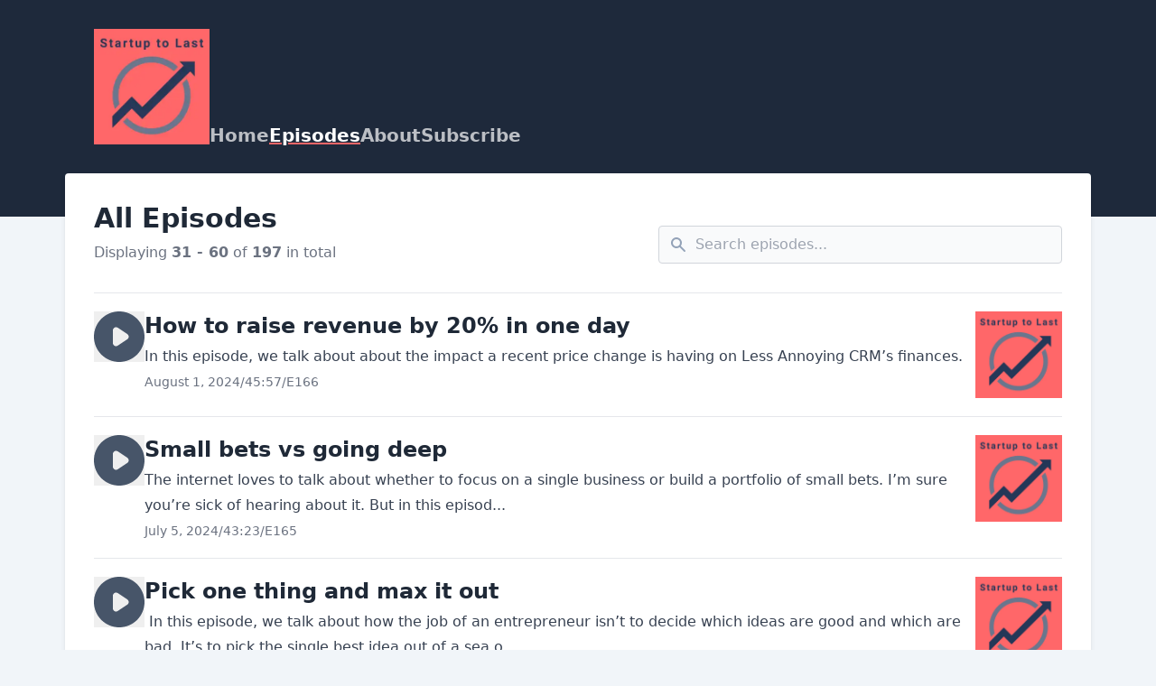

--- FILE ---
content_type: text/html; charset=utf-8
request_url: https://www.startuptolast.com/episodes?page=2&per=30
body_size: 15974
content:
<!DOCTYPE html>
<html lang="en" dir="ltr">
  <head>
    <script src="https://www.startuptolast.com/theme-assets/theme-graphite-1769195443.js" data-turbo-track="reload"></script>
        <meta name="csrf-param" content="authenticity_token" />
    <meta name="csrf-token" content="GVbIoy_VHq5PCnl5S_m2cFVIeUDkPlc1qGuJOH7Z4pLp980i-0HSSFOb143TuezHRZBrF5AwgCVJX-2SzgirDg" />
    <meta name="transistor-theme" content="graphite" />
<!-- Google Analytics -->
<script async src="https://www.googletagmanager.com/gtag/js?id=UA-89141196-2"></script>
<script>
  window.dataLayer = window.dataLayer || [];
  function gtag(){dataLayer.push(arguments);}
  gtag('js', new Date());
  gtag('config', 'UA-89141196-2');
</script>
<meta content="UA-89141196-2" name="ga-code" />
<!-- / Google Analytics -->


  
    <link rel="shortcut icon" type="image/png" href="https://img.transistorcdn.com/P82GhFS8yAcMlRhtR5MPPnthSJ_TKolOUV3AeCvOeTw/rs:fill:0:0:1/w:16/h:16/q:90/mb:500000/aHR0cHM6Ly9pbWct/dXBsb2FkLXByb2R1/Y3Rpb24udHJhbnNp/c3Rvci5mbS9mYXZp/Y29ucy9zaXRlLzEz/NDMvMTU2MzcxODcy/MS1mYXZpY29uLnBu/Zw.png" sizes="16x16" />
    
  
    <link rel="shortcut icon" type="image/png" href="https://img.transistorcdn.com/DXLK0CFxVAtOrJfCkPXrOwNLTAmEQbYqa3WIOl73orE/rs:fill:0:0:1/w:32/h:32/q:90/mb:500000/aHR0cHM6Ly9pbWct/dXBsb2FkLXByb2R1/Y3Rpb24udHJhbnNp/c3Rvci5mbS9mYXZp/Y29ucy9zaXRlLzEz/NDMvMTU2MzcxODcy/MS1mYXZpY29uLnBu/Zw.png" sizes="32x32" />
    
  
    <link rel="shortcut icon" type="image/png" href="https://img.transistorcdn.com/MiflsCj9oVWJijDh6LVI78eZvv6D4uwmTUa1oyc4sUI/rs:fill:0:0:1/w:64/h:64/q:90/mb:500000/aHR0cHM6Ly9pbWct/dXBsb2FkLXByb2R1/Y3Rpb24udHJhbnNp/c3Rvci5mbS9mYXZp/Y29ucy9zaXRlLzEz/NDMvMTU2MzcxODcy/MS1mYXZpY29uLnBu/Zw.png" sizes="64x54" />
    
  
    <link rel="shortcut icon" type="image/png" href="https://img.transistorcdn.com/zUXWP-EI-HbT-5zz6Xhdyh6ryltD1ASchZhrmeD2zJ0/rs:fill:0:0:1/w:256/h:256/q:90/mb:500000/aHR0cHM6Ly9pbWct/dXBsb2FkLXByb2R1/Y3Rpb24udHJhbnNp/c3Rvci5mbS9mYXZp/Y29ucy9zaXRlLzEz/NDMvMTU2MzcxODcy/MS1mYXZpY29uLnBu/Zw.png" sizes="256x256" />
    
      <link rel="apple-touch-icon" type="image/png" href="https://img.transistorcdn.com/zUXWP-EI-HbT-5zz6Xhdyh6ryltD1ASchZhrmeD2zJ0/rs:fill:0:0:1/w:256/h:256/q:90/mb:500000/aHR0cHM6Ly9pbWct/dXBsb2FkLXByb2R1/Y3Rpb24udHJhbnNp/c3Rvci5mbS9mYXZp/Y29ucy9zaXRlLzEz/NDMvMTU2MzcxODcy/MS1mYXZpY29uLnBu/Zw.png" />
    
  


    <!-- Twitter -->
<meta name="twitter:site" content="@TransistorFM">
<meta name="twitter:title" content="Startup to Last | All Episodes">
<meta name="twitter:description" content="Two founders talk about how to build software businesses that are meant to last. Each episode includes a deep dive into a different topic related to starting, growing, and sustaining a healthy business.">
<meta name="twitter:card" content="summary_large_image">
<meta name="twitter:image" content="https://img.transistorcdn.com/VdluVgxtzUehSUH6T6iG5Mp0ATJO1kFvKxmF4taR35I/aHR0cHM6Ly9pbWct/dXBsb2FkLXByb2R1/Y3Rpb24udHJhbnNp/c3Rvci5mbS9zb2Np/YWxfaW1hZ2VzL3Np/dGUvMTM0My9zb2Np/YWxfc2hhcmluZ19p/bWFnZV9mbGF0LnBu/Zw.png">
<!-- /Twitter -->

    <!-- Facebook -->
<meta property="og:url" content="https://www.startuptolast.com">
<meta property="og:image" content="https://img.transistorcdn.com/VdluVgxtzUehSUH6T6iG5Mp0ATJO1kFvKxmF4taR35I/aHR0cHM6Ly9pbWct/dXBsb2FkLXByb2R1/Y3Rpb24udHJhbnNp/c3Rvci5mbS9zb2Np/YWxfaW1hZ2VzL3Np/dGUvMTM0My9zb2Np/YWxfc2hhcmluZ19p/bWFnZV9mbGF0LnBu/Zw.png">
<meta property="og:type" content="website">
<meta property="og:site_name" content="Startup to Last">
<meta property="og:description" content="Two founders talk about how to build software businesses that are meant to last. Each episode includes a deep dive into a different topic related to starting, growing, and sustaining a healthy business.">
<meta property="og:title" content="Startup to Last | All Episodes">
<!-- /Facebook -->

    <meta content="Two founders talk about how to build software businesses that are meant to last. Each episode includes a deep dive into a different topic related to starting, growing, and sustaining a healthy business." name="description" />
    <meta content="SaaS, startups, bootstrapping, founders, technology, software" name="keywords" />
    
    <link rel="alternate" type="application/rss+xml" title="Startup to Last" href="https://feeds.transistor.fm/startup-to-last" />
    <script src="https://assets.transistor.fm/assets/sites-af46d101658b4686ad570c7aa8975247077777603bf426d30009ae87d188cc81.js" defer data-turbo-track="reload"></script>
    <script>
      document.addEventListener('alpine:init', () => {
        transistor.translations.add({ comments: {"headline":"Comments and Discussion","loading":"Loading comments\u0026hellip;","view_and_reply":"View post and reply on Bluesky","likes":"likes","reposts":"reposts","replies":"replies","join_discussion":"Reply on Bluesky \u003ca :href=\"postUrl\" :title=\"t('comments.view_and_reply')\" target=\"_bsky\"\u003ehere\u003c/a\u003e to join the discussion.","no_comments":"No comments yet. Be the first by \u003ca :href=\"postUrl\" :title=\"t('comments.view_and_reply')\" target=\"_bsky\" class=\"episode-comments-reply-link\"\u003ereplying on Bluesky\u003c/a\u003e!","error_loading":"There was a problem loading the comments. Please try again soon."} })
      })
    </script>

    <title>Startup to Last | All Episodes</title>
    <meta content="width=device-width, initial-scale=1.0, viewport-fit=cover, user-scalable=yes" name="viewport" />
    <style>
      :root {
        --color-header: #1E293B;
        --color-secondary: #FF6768;
        --color-background: #F1F5F9;
        --color-header-text: #FFFFFF;
        --color-link: #222222;
        --color-player: #475569;
        --color-transistor: #111827;
        --color-text-secondary: #111827;
      }
    </style>
    <link rel="stylesheet" media="all" href="https://www.startuptolast.com/theme-assets/theme-graphite-1769195443.css" type="text/css" data-turbo-track="reload" />
    
      <style>
      .site-first-episode{
display:none;
}
      </style>
    
    
  </head>
  <body x-data="{ mobileNavOpen: false }" class="episodes">
    
    <header class="site-header">
      <div class="site-container">
        <div class="site-header-intro">
          
            <a href="/" class="site-header-logo" title="Home"><img src="https://img.transistorcdn.com/ZWyLW1KFtIBRRJn8gMg1Co8jew7V8ddu4bd1NgNCNjw/rs:fit:0:0/w:600/h:288/q:60/mb:500000/aHR0cHM6Ly9pbWct/dXBsb2FkLXByb2R1/Y3Rpb24udHJhbnNp/c3Rvci5mbS9sb2dv/cy9zaXRlLzEzNDMv/cG9kY2FzdF9sb2dv/LnBuZw.webp" alt="Startup to Last"></a>
          
          <hgroup>
            
            <nav class="site-nav">
              
    <a title="Home" class="" href="/">Home</a>
    <a title="Episodes" class="current" href="/episodes">Episodes</a>
    <a title="About" class="" href="/about">About</a>
    <a title="Subscribe" class="" href="/subscribe">Subscribe</a>

            </nav>
          </hgroup>
        </div>
      </div>
      <span x-show="!mobileNavOpen" class="site-mobile-nav-trigger" @click="mobileNavOpen = true">
  <svg role="img" class="icon-menu" xmlns="http://www.w3.org/2000/svg" viewBox="0 0 20 20" fill="currentColor"><title>menu</title><path fill-rule="evenodd" d="M3 5a1 1 0 011-1h12a1 1 0 110 2H4a1 1 0 01-1-1zM3 10a1 1 0 011-1h12a1 1 0 110 2H4a1 1 0 01-1-1zM3 15a1 1 0 011-1h12a1 1 0 110 2H4a1 1 0 01-1-1z" clip-rule="evenodd" /></svg>

</span>
      <span x-cloak x-show="mobileNavOpen" class="site-mobile-nav-trigger" @click="mobileNavOpen = false">
  <svg role="img" class="icon-close" xmlns="http://www.w3.org/2000/svg" viewBox="0 0 20 20"><title>close</title><path fill-rule="evenodd" d="M4.293 4.293a1 1 0 011.414 0L10 8.586l4.293-4.293a1 1 0 111.414 1.414L11.414 10l4.293 4.293a1 1 0 01-1.414 1.414L10 11.414l-4.293 4.293a1 1 0 01-1.414-1.414L8.586 10 4.293 5.707a1 1 0 010-1.414z" clip-rule="evenodd" /></svg>

</span>
    </header>
    <nav x-cloak @click.outside="mobileNavOpen = false" class="site-mobile-nav" x-show="mobileNavOpen" x-transition:enter="transition ease-out duration-100" x-transition:enter-start="transform opacity-0 scale-95" x-transition:enter-end="transform opacity-100 scale-100" x-transition:leave="transition ease-in duration-75" x-transition:leave-start="transform opacity-100 scale-100" x-transition:leave-end="transform opacity-0 scale-95">
      
    <a title="Home" class="" href="/">Home</a>
    <a title="Episodes" class="current" href="/episodes">Episodes</a>
    <a title="About" class="" href="/about">About</a>
    <a title="Subscribe" class="" href="/subscribe">Subscribe</a>

    </nav>

    <main class="site-container site-container-main">
      <section class="site-content-main">
        <section class="site-content">
          <hgroup class="site-page-header site-page-header-searchable">
  <div class="site-page-header-title">
    <h1 class="site-page-title">
      
        All Episodes
      
    </h1>
    <p class="site-pagination-info">Displaying <b>31&nbsp;-&nbsp;60</b> of <b>197</b> in total</p>
  </div>

  <form method="get" action="/search" class="site-episode-search">
  <div class="site-episode-search-input">
    <input type="text" name="query" value="" placeholder="Search episodes..." autocomplete="off" required>
    <div class="site-episode-search-icon">
      
  <svg role="img" viewBox="0 0 20 20" xmlns="http://www.w3.org/2000/svg"><title>search</title><path fill-rule="evenodd" clip-rule="evenodd" d="M8 4C5.79086 4 4 5.79086 4 8C4 10.2091 5.79086 12 8 12C10.2091 12 12 10.2091 12 8C12 5.79086 10.2091 4 8 4ZM2 8C2 4.68629 4.68629 2 8 2C11.3137 2 14 4.68629 14 8C14 9.29583 13.5892 10.4957 12.8907 11.4765L17.7071 16.2929C18.0976 16.6834 18.0976 17.3166 17.7071 17.7071C17.3166 18.0976 16.6834 18.0976 16.2929 17.7071L11.4765 12.8907C10.4957 13.5892 9.29583 14 8 14C4.68629 14 2 11.3137 2 8Z"/></svg>


    </div>
  </div>
</form>

</hgroup>

<div class="site-episodes">

  <div class="site-episode site-episode-row">
  <button x-show="!($store.player.playing && $store.player.audio_url === 'https://media.transistor.fm/e2fa8e9a/abd685b8.mp3?src=site')" data-url="https://media.transistor.fm/e2fa8e9a/abd685b8.mp3?src=site" data-title="How to raise revenue by 20% in one day" data-show-title="Startup to Last" data-duration="2757" data-artwork="https://img.transistorcdn.com/0Y6hUncUNWVnYeMLlvgM5T0EAPCQ0ekYH7V1jJEOspQ/rs:fill:0:0:1/w:800/h:800/q:60/mb:500000/aHR0cHM6Ly9pbWct/dXBsb2FkLXByb2R1/Y3Rpb24udHJhbnNp/c3Rvci5mbS9zaG93/LzI5MzgvMTU2Mzcx/ODYwMC1hcnR3b3Jr/LmpwZw.webp" title="Play Episode" role="button" @click.prevent="$dispatch('play-episode', $event.currentTarget.dataset); $store.player.audio_url = $el.dataset.url; $store.player.playing = true" class="player-button site-episode-play">
  
  <svg role="img" class="icon-play" viewBox="0 0 16 16" xmlns="http://www.w3.org/2000/svg"><title>play</title><path fill-rule="evenodd" d="M8,16 C12.4183,16 16,12.4183 16,8 C16,3.58172 12.4183,0 8,0 C3.58172,0 0,3.58172 0,8 C0,12.4183 3.58172,16 8,16 Z M7.5547,5.16795 C7.24784,4.96338 6.8533,4.94431 6.52814,5.11833 C6.20298,5.29235 6,5.63121 6,6.00000106 L6,10.0000011 C6,10.3688 6.20298,10.7077 6.52814,10.8817 C6.8533,11.0557 7.24784,11.0366 7.5547,10.8321 L10.5547,8.8321 C10.8329,8.6466 11,8.3344 11,8.00000106 C11,7.66565 10.8329,7.35342 10.5547,7.16795 L7.5547,5.16795 Z"></path></svg>


</button>
<button x-show="$store.player.playing && $store.player.audio_url == 'https://media.transistor.fm/e2fa8e9a/abd685b8.mp3?src=site'" title="Pause Episode" role="button" @click.prevent="$dispatch('pause-episode')" class="player-button site-episode-play">
  
  <svg role="img" class="icon-pause" viewBox="0 0 16 16" xmlns="http://www.w3.org/2000/svg"><title>pause</title><path fill-rule="evenodd" d="M16,8 C16,12.4183 12.4183,16 8,16 C3.58172,16 0,12.4183 0,8 C0,3.58172 3.58172,0 8,0 C12.4183,0 16,3.58172 16,8 Z M5,6 C5,5.44772 5.44772,5 6,5 C6.55228,5 7,5.44772 7,6 L7,10 C7,10.5523 6.55228,11 6,11 C5.44772,11 5,10.5523 5,10 L5,6 Z M10,5 C9.4477,5 9,5.44772 9,6 L9,10 C9,10.5523 9.4477,11 10,11 C10.5523,11 11,10.5523 11,10 L11,6 C11,5.44772 10.5523,5 10,5 Z"></path></svg>


</button>

  <div class="site-episode-row-content">
    <h2 class="site-episode-title"><a href="/episodes/how-to-raise-revenue-by-20-in-one-day" title="View episode: How to raise revenue by 20% in one day">How to raise revenue by 20% in one day</a></h2>
    <p class="site-episode-summary">In this episode, we talk about about the impact a recent price change is having on Less Annoying CRM’s finances. </p>
    <div class="site-episode-metadata">
      <time>August 1, 2024</time>
<span>/</span>
<span>45:57</span><span>/</span><span>E166</span>
    </div>
  </div>
  <a href="/episodes/how-to-raise-revenue-by-20-in-one-day" title="View episode: How to raise revenue by 20% in one day" class="site-episode-artwork">
    <img src="https://img.transistorcdn.com/0Y6hUncUNWVnYeMLlvgM5T0EAPCQ0ekYH7V1jJEOspQ/rs:fill:0:0:1/w:800/h:800/q:60/mb:500000/aHR0cHM6Ly9pbWct/dXBsb2FkLXByb2R1/Y3Rpb24udHJhbnNp/c3Rvci5mbS9zaG93/LzI5MzgvMTU2Mzcx/ODYwMC1hcnR3b3Jr/LmpwZw.webp" alt="" />
  </a>
</div>


  <div class="site-episode site-episode-row">
  <button x-show="!($store.player.playing && $store.player.audio_url === 'https://media.transistor.fm/dc035bd8/f1e56bac.mp3?src=site')" data-url="https://media.transistor.fm/dc035bd8/f1e56bac.mp3?src=site" data-title="Small bets vs going deep" data-show-title="Startup to Last" data-duration="2603" data-artwork="https://img.transistorcdn.com/0Y6hUncUNWVnYeMLlvgM5T0EAPCQ0ekYH7V1jJEOspQ/rs:fill:0:0:1/w:800/h:800/q:60/mb:500000/aHR0cHM6Ly9pbWct/dXBsb2FkLXByb2R1/Y3Rpb24udHJhbnNp/c3Rvci5mbS9zaG93/LzI5MzgvMTU2Mzcx/ODYwMC1hcnR3b3Jr/LmpwZw.webp" title="Play Episode" role="button" @click.prevent="$dispatch('play-episode', $event.currentTarget.dataset); $store.player.audio_url = $el.dataset.url; $store.player.playing = true" class="player-button site-episode-play">
  
  <svg role="img" class="icon-play" viewBox="0 0 16 16" xmlns="http://www.w3.org/2000/svg"><title>play</title><path fill-rule="evenodd" d="M8,16 C12.4183,16 16,12.4183 16,8 C16,3.58172 12.4183,0 8,0 C3.58172,0 0,3.58172 0,8 C0,12.4183 3.58172,16 8,16 Z M7.5547,5.16795 C7.24784,4.96338 6.8533,4.94431 6.52814,5.11833 C6.20298,5.29235 6,5.63121 6,6.00000106 L6,10.0000011 C6,10.3688 6.20298,10.7077 6.52814,10.8817 C6.8533,11.0557 7.24784,11.0366 7.5547,10.8321 L10.5547,8.8321 C10.8329,8.6466 11,8.3344 11,8.00000106 C11,7.66565 10.8329,7.35342 10.5547,7.16795 L7.5547,5.16795 Z"></path></svg>


</button>
<button x-show="$store.player.playing && $store.player.audio_url == 'https://media.transistor.fm/dc035bd8/f1e56bac.mp3?src=site'" title="Pause Episode" role="button" @click.prevent="$dispatch('pause-episode')" class="player-button site-episode-play">
  
  <svg role="img" class="icon-pause" viewBox="0 0 16 16" xmlns="http://www.w3.org/2000/svg"><title>pause</title><path fill-rule="evenodd" d="M16,8 C16,12.4183 12.4183,16 8,16 C3.58172,16 0,12.4183 0,8 C0,3.58172 3.58172,0 8,0 C12.4183,0 16,3.58172 16,8 Z M5,6 C5,5.44772 5.44772,5 6,5 C6.55228,5 7,5.44772 7,6 L7,10 C7,10.5523 6.55228,11 6,11 C5.44772,11 5,10.5523 5,10 L5,6 Z M10,5 C9.4477,5 9,5.44772 9,6 L9,10 C9,10.5523 9.4477,11 10,11 C10.5523,11 11,10.5523 11,10 L11,6 C11,5.44772 10.5523,5 10,5 Z"></path></svg>


</button>

  <div class="site-episode-row-content">
    <h2 class="site-episode-title"><a href="/episodes/small-bets-vs-going-deep" title="View episode: Small bets vs going deep">Small bets vs going deep</a></h2>
    <p class="site-episode-summary">The internet loves to talk about whether to focus on a single business or build a portfolio of small bets. I’m sure you’re sick of hearing about it. But in this episod...</p>
    <div class="site-episode-metadata">
      <time>July 5, 2024</time>
<span>/</span>
<span>43:23</span><span>/</span><span>E165</span>
    </div>
  </div>
  <a href="/episodes/small-bets-vs-going-deep" title="View episode: Small bets vs going deep" class="site-episode-artwork">
    <img src="https://img.transistorcdn.com/0Y6hUncUNWVnYeMLlvgM5T0EAPCQ0ekYH7V1jJEOspQ/rs:fill:0:0:1/w:800/h:800/q:60/mb:500000/aHR0cHM6Ly9pbWct/dXBsb2FkLXByb2R1/Y3Rpb24udHJhbnNp/c3Rvci5mbS9zaG93/LzI5MzgvMTU2Mzcx/ODYwMC1hcnR3b3Jr/LmpwZw.webp" alt="" />
  </a>
</div>


  <div class="site-episode site-episode-row">
  <button x-show="!($store.player.playing && $store.player.audio_url === 'https://media.transistor.fm/931f37b3/5a4e514c.mp3?src=site')" data-url="https://media.transistor.fm/931f37b3/5a4e514c.mp3?src=site" data-title="Pick one thing and max it out" data-show-title="Startup to Last" data-duration="2819" data-artwork="https://img.transistorcdn.com/0Y6hUncUNWVnYeMLlvgM5T0EAPCQ0ekYH7V1jJEOspQ/rs:fill:0:0:1/w:800/h:800/q:60/mb:500000/aHR0cHM6Ly9pbWct/dXBsb2FkLXByb2R1/Y3Rpb24udHJhbnNp/c3Rvci5mbS9zaG93/LzI5MzgvMTU2Mzcx/ODYwMC1hcnR3b3Jr/LmpwZw.webp" title="Play Episode" role="button" @click.prevent="$dispatch('play-episode', $event.currentTarget.dataset); $store.player.audio_url = $el.dataset.url; $store.player.playing = true" class="player-button site-episode-play">
  
  <svg role="img" class="icon-play" viewBox="0 0 16 16" xmlns="http://www.w3.org/2000/svg"><title>play</title><path fill-rule="evenodd" d="M8,16 C12.4183,16 16,12.4183 16,8 C16,3.58172 12.4183,0 8,0 C3.58172,0 0,3.58172 0,8 C0,12.4183 3.58172,16 8,16 Z M7.5547,5.16795 C7.24784,4.96338 6.8533,4.94431 6.52814,5.11833 C6.20298,5.29235 6,5.63121 6,6.00000106 L6,10.0000011 C6,10.3688 6.20298,10.7077 6.52814,10.8817 C6.8533,11.0557 7.24784,11.0366 7.5547,10.8321 L10.5547,8.8321 C10.8329,8.6466 11,8.3344 11,8.00000106 C11,7.66565 10.8329,7.35342 10.5547,7.16795 L7.5547,5.16795 Z"></path></svg>


</button>
<button x-show="$store.player.playing && $store.player.audio_url == 'https://media.transistor.fm/931f37b3/5a4e514c.mp3?src=site'" title="Pause Episode" role="button" @click.prevent="$dispatch('pause-episode')" class="player-button site-episode-play">
  
  <svg role="img" class="icon-pause" viewBox="0 0 16 16" xmlns="http://www.w3.org/2000/svg"><title>pause</title><path fill-rule="evenodd" d="M16,8 C16,12.4183 12.4183,16 8,16 C3.58172,16 0,12.4183 0,8 C0,3.58172 3.58172,0 8,0 C12.4183,0 16,3.58172 16,8 Z M5,6 C5,5.44772 5.44772,5 6,5 C6.55228,5 7,5.44772 7,6 L7,10 C7,10.5523 6.55228,11 6,11 C5.44772,11 5,10.5523 5,10 L5,6 Z M10,5 C9.4477,5 9,5.44772 9,6 L9,10 C9,10.5523 9.4477,11 10,11 C10.5523,11 11,10.5523 11,10 L11,6 C11,5.44772 10.5523,5 10,5 Z"></path></svg>


</button>

  <div class="site-episode-row-content">
    <h2 class="site-episode-title"><a href="/episodes/pick-one-thing-and-max-it-out" title="View episode: Pick one thing and max it out">Pick one thing and max it out</a></h2>
    <p class="site-episode-summary"> In this episode, we talk about how the job of an entrepreneur isn’t to decide which ideas are good and which are bad. It’s to pick the single best idea out of a sea o...</p>
    <div class="site-episode-metadata">
      <time>June 25, 2024</time>
<span>/</span>
<span>46:59</span><span>/</span><span>E164</span>
    </div>
  </div>
  <a href="/episodes/pick-one-thing-and-max-it-out" title="View episode: Pick one thing and max it out" class="site-episode-artwork">
    <img src="https://img.transistorcdn.com/0Y6hUncUNWVnYeMLlvgM5T0EAPCQ0ekYH7V1jJEOspQ/rs:fill:0:0:1/w:800/h:800/q:60/mb:500000/aHR0cHM6Ly9pbWct/dXBsb2FkLXByb2R1/Y3Rpb24udHJhbnNp/c3Rvci5mbS9zaG93/LzI5MzgvMTU2Mzcx/ODYwMC1hcnR3b3Jr/LmpwZw.webp" alt="" />
  </a>
</div>


  <div class="site-episode site-episode-row">
  <button x-show="!($store.player.playing && $store.player.audio_url === 'https://media.transistor.fm/bedc470b/edff8a45.mp3?src=site')" data-url="https://media.transistor.fm/bedc470b/edff8a45.mp3?src=site" data-title="Step on the gas, or pull back?" data-show-title="Startup to Last" data-duration="3075" data-artwork="https://img.transistorcdn.com/0Y6hUncUNWVnYeMLlvgM5T0EAPCQ0ekYH7V1jJEOspQ/rs:fill:0:0:1/w:800/h:800/q:60/mb:500000/aHR0cHM6Ly9pbWct/dXBsb2FkLXByb2R1/Y3Rpb24udHJhbnNp/c3Rvci5mbS9zaG93/LzI5MzgvMTU2Mzcx/ODYwMC1hcnR3b3Jr/LmpwZw.webp" title="Play Episode" role="button" @click.prevent="$dispatch('play-episode', $event.currentTarget.dataset); $store.player.audio_url = $el.dataset.url; $store.player.playing = true" class="player-button site-episode-play">
  
  <svg role="img" class="icon-play" viewBox="0 0 16 16" xmlns="http://www.w3.org/2000/svg"><title>play</title><path fill-rule="evenodd" d="M8,16 C12.4183,16 16,12.4183 16,8 C16,3.58172 12.4183,0 8,0 C3.58172,0 0,3.58172 0,8 C0,12.4183 3.58172,16 8,16 Z M7.5547,5.16795 C7.24784,4.96338 6.8533,4.94431 6.52814,5.11833 C6.20298,5.29235 6,5.63121 6,6.00000106 L6,10.0000011 C6,10.3688 6.20298,10.7077 6.52814,10.8817 C6.8533,11.0557 7.24784,11.0366 7.5547,10.8321 L10.5547,8.8321 C10.8329,8.6466 11,8.3344 11,8.00000106 C11,7.66565 10.8329,7.35342 10.5547,7.16795 L7.5547,5.16795 Z"></path></svg>


</button>
<button x-show="$store.player.playing && $store.player.audio_url == 'https://media.transistor.fm/bedc470b/edff8a45.mp3?src=site'" title="Pause Episode" role="button" @click.prevent="$dispatch('pause-episode')" class="player-button site-episode-play">
  
  <svg role="img" class="icon-pause" viewBox="0 0 16 16" xmlns="http://www.w3.org/2000/svg"><title>pause</title><path fill-rule="evenodd" d="M16,8 C16,12.4183 12.4183,16 8,16 C3.58172,16 0,12.4183 0,8 C0,3.58172 3.58172,0 8,0 C12.4183,0 16,3.58172 16,8 Z M5,6 C5,5.44772 5.44772,5 6,5 C6.55228,5 7,5.44772 7,6 L7,10 C7,10.5523 6.55228,11 6,11 C5.44772,11 5,10.5523 5,10 L5,6 Z M10,5 C9.4477,5 9,5.44772 9,6 L9,10 C9,10.5523 9.4477,11 10,11 C10.5523,11 11,10.5523 11,10 L11,6 C11,5.44772 10.5523,5 10,5 Z"></path></svg>


</button>

  <div class="site-episode-row-content">
    <h2 class="site-episode-title"><a href="/episodes/step-on-the-gas-or-pull-back" title="View episode: Step on the gas, or pull back?">Step on the gas, or pull back?</a></h2>
    <p class="site-episode-summary">In this episode, we talk about a decision Rick needs to make with LegUp Health. Should he treat it like a high-growth startup, or a lifestyle business? </p>
    <div class="site-episode-metadata">
      <time>June 6, 2024</time>
<span>/</span>
<span>51:15</span><span>/</span><span>E163</span>
    </div>
  </div>
  <a href="/episodes/step-on-the-gas-or-pull-back" title="View episode: Step on the gas, or pull back?" class="site-episode-artwork">
    <img src="https://img.transistorcdn.com/0Y6hUncUNWVnYeMLlvgM5T0EAPCQ0ekYH7V1jJEOspQ/rs:fill:0:0:1/w:800/h:800/q:60/mb:500000/aHR0cHM6Ly9pbWct/dXBsb2FkLXByb2R1/Y3Rpb24udHJhbnNp/c3Rvci5mbS9zaG93/LzI5MzgvMTU2Mzcx/ODYwMC1hcnR3b3Jr/LmpwZw.webp" alt="" />
  </a>
</div>


  <div class="site-episode site-episode-row">
  <button x-show="!($store.player.playing && $store.player.audio_url === 'https://media.transistor.fm/e5f86393/04afb03f.mp3?src=site')" data-url="https://media.transistor.fm/e5f86393/04afb03f.mp3?src=site" data-title="We ain&#39;t talking about zero to one" data-show-title="Startup to Last" data-duration="3149" data-artwork="https://img.transistorcdn.com/0Y6hUncUNWVnYeMLlvgM5T0EAPCQ0ekYH7V1jJEOspQ/rs:fill:0:0:1/w:800/h:800/q:60/mb:500000/aHR0cHM6Ly9pbWct/dXBsb2FkLXByb2R1/Y3Rpb24udHJhbnNp/c3Rvci5mbS9zaG93/LzI5MzgvMTU2Mzcx/ODYwMC1hcnR3b3Jr/LmpwZw.webp" title="Play Episode" role="button" @click.prevent="$dispatch('play-episode', $event.currentTarget.dataset); $store.player.audio_url = $el.dataset.url; $store.player.playing = true" class="player-button site-episode-play">
  
  <svg role="img" class="icon-play" viewBox="0 0 16 16" xmlns="http://www.w3.org/2000/svg"><title>play</title><path fill-rule="evenodd" d="M8,16 C12.4183,16 16,12.4183 16,8 C16,3.58172 12.4183,0 8,0 C3.58172,0 0,3.58172 0,8 C0,12.4183 3.58172,16 8,16 Z M7.5547,5.16795 C7.24784,4.96338 6.8533,4.94431 6.52814,5.11833 C6.20298,5.29235 6,5.63121 6,6.00000106 L6,10.0000011 C6,10.3688 6.20298,10.7077 6.52814,10.8817 C6.8533,11.0557 7.24784,11.0366 7.5547,10.8321 L10.5547,8.8321 C10.8329,8.6466 11,8.3344 11,8.00000106 C11,7.66565 10.8329,7.35342 10.5547,7.16795 L7.5547,5.16795 Z"></path></svg>


</button>
<button x-show="$store.player.playing && $store.player.audio_url == 'https://media.transistor.fm/e5f86393/04afb03f.mp3?src=site'" title="Pause Episode" role="button" @click.prevent="$dispatch('pause-episode')" class="player-button site-episode-play">
  
  <svg role="img" class="icon-pause" viewBox="0 0 16 16" xmlns="http://www.w3.org/2000/svg"><title>pause</title><path fill-rule="evenodd" d="M16,8 C16,12.4183 12.4183,16 8,16 C3.58172,16 0,12.4183 0,8 C0,3.58172 3.58172,0 8,0 C12.4183,0 16,3.58172 16,8 Z M5,6 C5,5.44772 5.44772,5 6,5 C6.55228,5 7,5.44772 7,6 L7,10 C7,10.5523 6.55228,11 6,11 C5.44772,11 5,10.5523 5,10 L5,6 Z M10,5 C9.4477,5 9,5.44772 9,6 L9,10 C9,10.5523 9.4477,11 10,11 C10.5523,11 11,10.5523 11,10 L11,6 C11,5.44772 10.5523,5 10,5 Z"></path></svg>


</button>

  <div class="site-episode-row-content">
    <h2 class="site-episode-title"><a href="/episodes/we-aint-talking-about-zero-to-one" title="View episode: We ain&#39;t talking about zero to one">We ain&#39;t talking about zero to one</a></h2>
    <p class="site-episode-summary">In this episode, we talk about how a lot of startup advice is focused on businesses going from zero to one, and how we have to be careful not to assume that all applie...</p>
    <div class="site-episode-metadata">
      <time>May 16, 2024</time>
<span>/</span>
<span>52:29</span><span>/</span><span>E162</span>
    </div>
  </div>
  <a href="/episodes/we-aint-talking-about-zero-to-one" title="View episode: We ain&#39;t talking about zero to one" class="site-episode-artwork">
    <img src="https://img.transistorcdn.com/0Y6hUncUNWVnYeMLlvgM5T0EAPCQ0ekYH7V1jJEOspQ/rs:fill:0:0:1/w:800/h:800/q:60/mb:500000/aHR0cHM6Ly9pbWct/dXBsb2FkLXByb2R1/Y3Rpb24udHJhbnNp/c3Rvci5mbS9zaG93/LzI5MzgvMTU2Mzcx/ODYwMC1hcnR3b3Jr/LmpwZw.webp" alt="" />
  </a>
</div>


  <div class="site-episode site-episode-row">
  <button x-show="!($store.player.playing && $store.player.audio_url === 'https://media.transistor.fm/9dfe8f8e/6a013003.mp3?src=site')" data-url="https://media.transistor.fm/9dfe8f8e/6a013003.mp3?src=site" data-title="Forms forms forms" data-show-title="Startup to Last" data-duration="2941" data-artwork="https://img.transistorcdn.com/0Y6hUncUNWVnYeMLlvgM5T0EAPCQ0ekYH7V1jJEOspQ/rs:fill:0:0:1/w:800/h:800/q:60/mb:500000/aHR0cHM6Ly9pbWct/dXBsb2FkLXByb2R1/Y3Rpb24udHJhbnNp/c3Rvci5mbS9zaG93/LzI5MzgvMTU2Mzcx/ODYwMC1hcnR3b3Jr/LmpwZw.webp" title="Play Episode" role="button" @click.prevent="$dispatch('play-episode', $event.currentTarget.dataset); $store.player.audio_url = $el.dataset.url; $store.player.playing = true" class="player-button site-episode-play">
  
  <svg role="img" class="icon-play" viewBox="0 0 16 16" xmlns="http://www.w3.org/2000/svg"><title>play</title><path fill-rule="evenodd" d="M8,16 C12.4183,16 16,12.4183 16,8 C16,3.58172 12.4183,0 8,0 C3.58172,0 0,3.58172 0,8 C0,12.4183 3.58172,16 8,16 Z M7.5547,5.16795 C7.24784,4.96338 6.8533,4.94431 6.52814,5.11833 C6.20298,5.29235 6,5.63121 6,6.00000106 L6,10.0000011 C6,10.3688 6.20298,10.7077 6.52814,10.8817 C6.8533,11.0557 7.24784,11.0366 7.5547,10.8321 L10.5547,8.8321 C10.8329,8.6466 11,8.3344 11,8.00000106 C11,7.66565 10.8329,7.35342 10.5547,7.16795 L7.5547,5.16795 Z"></path></svg>


</button>
<button x-show="$store.player.playing && $store.player.audio_url == 'https://media.transistor.fm/9dfe8f8e/6a013003.mp3?src=site'" title="Pause Episode" role="button" @click.prevent="$dispatch('pause-episode')" class="player-button site-episode-play">
  
  <svg role="img" class="icon-pause" viewBox="0 0 16 16" xmlns="http://www.w3.org/2000/svg"><title>pause</title><path fill-rule="evenodd" d="M16,8 C16,12.4183 12.4183,16 8,16 C3.58172,16 0,12.4183 0,8 C0,3.58172 3.58172,0 8,0 C12.4183,0 16,3.58172 16,8 Z M5,6 C5,5.44772 5.44772,5 6,5 C6.55228,5 7,5.44772 7,6 L7,10 C7,10.5523 6.55228,11 6,11 C5.44772,11 5,10.5523 5,10 L5,6 Z M10,5 C9.4477,5 9,5.44772 9,6 L9,10 C9,10.5523 9.4477,11 10,11 C10.5523,11 11,10.5523 11,10 L11,6 C11,5.44772 10.5523,5 10,5 Z"></path></svg>


</button>

  <div class="site-episode-row-content">
    <h2 class="site-episode-title"><a href="/episodes/forms-forms-forms" title="View episode: Forms forms forms">Forms forms forms</a></h2>
    <p class="site-episode-summary"> In this episode, we talk about Less Annoying CRM’s new form builder, and what it means for the business </p>
    <div class="site-episode-metadata">
      <time>May 9, 2024</time>
<span>/</span>
<span>49:01</span><span>/</span><span>E161</span>
    </div>
  </div>
  <a href="/episodes/forms-forms-forms" title="View episode: Forms forms forms" class="site-episode-artwork">
    <img src="https://img.transistorcdn.com/0Y6hUncUNWVnYeMLlvgM5T0EAPCQ0ekYH7V1jJEOspQ/rs:fill:0:0:1/w:800/h:800/q:60/mb:500000/aHR0cHM6Ly9pbWct/dXBsb2FkLXByb2R1/Y3Rpb24udHJhbnNp/c3Rvci5mbS9zaG93/LzI5MzgvMTU2Mzcx/ODYwMC1hcnR3b3Jr/LmpwZw.webp" alt="" />
  </a>
</div>


  <div class="site-episode site-episode-row">
  <button x-show="!($store.player.playing && $store.player.audio_url === 'https://media.transistor.fm/36e97df3/5b9eb576.mp3?src=site')" data-url="https://media.transistor.fm/36e97df3/5b9eb576.mp3?src=site" data-title="Leveling up the team" data-show-title="Startup to Last" data-duration="2448" data-artwork="https://img.transistorcdn.com/0Y6hUncUNWVnYeMLlvgM5T0EAPCQ0ekYH7V1jJEOspQ/rs:fill:0:0:1/w:800/h:800/q:60/mb:500000/aHR0cHM6Ly9pbWct/dXBsb2FkLXByb2R1/Y3Rpb24udHJhbnNp/c3Rvci5mbS9zaG93/LzI5MzgvMTU2Mzcx/ODYwMC1hcnR3b3Jr/LmpwZw.webp" title="Play Episode" role="button" @click.prevent="$dispatch('play-episode', $event.currentTarget.dataset); $store.player.audio_url = $el.dataset.url; $store.player.playing = true" class="player-button site-episode-play">
  
  <svg role="img" class="icon-play" viewBox="0 0 16 16" xmlns="http://www.w3.org/2000/svg"><title>play</title><path fill-rule="evenodd" d="M8,16 C12.4183,16 16,12.4183 16,8 C16,3.58172 12.4183,0 8,0 C3.58172,0 0,3.58172 0,8 C0,12.4183 3.58172,16 8,16 Z M7.5547,5.16795 C7.24784,4.96338 6.8533,4.94431 6.52814,5.11833 C6.20298,5.29235 6,5.63121 6,6.00000106 L6,10.0000011 C6,10.3688 6.20298,10.7077 6.52814,10.8817 C6.8533,11.0557 7.24784,11.0366 7.5547,10.8321 L10.5547,8.8321 C10.8329,8.6466 11,8.3344 11,8.00000106 C11,7.66565 10.8329,7.35342 10.5547,7.16795 L7.5547,5.16795 Z"></path></svg>


</button>
<button x-show="$store.player.playing && $store.player.audio_url == 'https://media.transistor.fm/36e97df3/5b9eb576.mp3?src=site'" title="Pause Episode" role="button" @click.prevent="$dispatch('pause-episode')" class="player-button site-episode-play">
  
  <svg role="img" class="icon-pause" viewBox="0 0 16 16" xmlns="http://www.w3.org/2000/svg"><title>pause</title><path fill-rule="evenodd" d="M16,8 C16,12.4183 12.4183,16 8,16 C3.58172,16 0,12.4183 0,8 C0,3.58172 3.58172,0 8,0 C12.4183,0 16,3.58172 16,8 Z M5,6 C5,5.44772 5.44772,5 6,5 C6.55228,5 7,5.44772 7,6 L7,10 C7,10.5523 6.55228,11 6,11 C5.44772,11 5,10.5523 5,10 L5,6 Z M10,5 C9.4477,5 9,5.44772 9,6 L9,10 C9,10.5523 9.4477,11 10,11 C10.5523,11 11,10.5523 11,10 L11,6 C11,5.44772 10.5523,5 10,5 Z"></path></svg>


</button>

  <div class="site-episode-row-content">
    <h2 class="site-episode-title"><a href="/episodes/leveling-up-the-team" title="View episode: Leveling up the team">Leveling up the team</a></h2>
    <p class="site-episode-summary">In this episode, we discuss using consultants to level up your team.</p>
    <div class="site-episode-metadata">
      <time>April 25, 2024</time>
<span>/</span>
<span>40:48</span><span>/</span><span>E160</span>
    </div>
  </div>
  <a href="/episodes/leveling-up-the-team" title="View episode: Leveling up the team" class="site-episode-artwork">
    <img src="https://img.transistorcdn.com/0Y6hUncUNWVnYeMLlvgM5T0EAPCQ0ekYH7V1jJEOspQ/rs:fill:0:0:1/w:800/h:800/q:60/mb:500000/aHR0cHM6Ly9pbWct/dXBsb2FkLXByb2R1/Y3Rpb24udHJhbnNp/c3Rvci5mbS9zaG93/LzI5MzgvMTU2Mzcx/ODYwMC1hcnR3b3Jr/LmpwZw.webp" alt="" />
  </a>
</div>


  <div class="site-episode site-episode-row">
  <button x-show="!($store.player.playing && $store.player.audio_url === 'https://media.transistor.fm/7794fdad/73fb2187.mp3?src=site')" data-url="https://media.transistor.fm/7794fdad/73fb2187.mp3?src=site" data-title="The first step of a flywheel" data-show-title="Startup to Last" data-duration="3278" data-artwork="https://img.transistorcdn.com/0Y6hUncUNWVnYeMLlvgM5T0EAPCQ0ekYH7V1jJEOspQ/rs:fill:0:0:1/w:800/h:800/q:60/mb:500000/aHR0cHM6Ly9pbWct/dXBsb2FkLXByb2R1/Y3Rpb24udHJhbnNp/c3Rvci5mbS9zaG93/LzI5MzgvMTU2Mzcx/ODYwMC1hcnR3b3Jr/LmpwZw.webp" title="Play Episode" role="button" @click.prevent="$dispatch('play-episode', $event.currentTarget.dataset); $store.player.audio_url = $el.dataset.url; $store.player.playing = true" class="player-button site-episode-play">
  
  <svg role="img" class="icon-play" viewBox="0 0 16 16" xmlns="http://www.w3.org/2000/svg"><title>play</title><path fill-rule="evenodd" d="M8,16 C12.4183,16 16,12.4183 16,8 C16,3.58172 12.4183,0 8,0 C3.58172,0 0,3.58172 0,8 C0,12.4183 3.58172,16 8,16 Z M7.5547,5.16795 C7.24784,4.96338 6.8533,4.94431 6.52814,5.11833 C6.20298,5.29235 6,5.63121 6,6.00000106 L6,10.0000011 C6,10.3688 6.20298,10.7077 6.52814,10.8817 C6.8533,11.0557 7.24784,11.0366 7.5547,10.8321 L10.5547,8.8321 C10.8329,8.6466 11,8.3344 11,8.00000106 C11,7.66565 10.8329,7.35342 10.5547,7.16795 L7.5547,5.16795 Z"></path></svg>


</button>
<button x-show="$store.player.playing && $store.player.audio_url == 'https://media.transistor.fm/7794fdad/73fb2187.mp3?src=site'" title="Pause Episode" role="button" @click.prevent="$dispatch('pause-episode')" class="player-button site-episode-play">
  
  <svg role="img" class="icon-pause" viewBox="0 0 16 16" xmlns="http://www.w3.org/2000/svg"><title>pause</title><path fill-rule="evenodd" d="M16,8 C16,12.4183 12.4183,16 8,16 C3.58172,16 0,12.4183 0,8 C0,3.58172 3.58172,0 8,0 C12.4183,0 16,3.58172 16,8 Z M5,6 C5,5.44772 5.44772,5 6,5 C6.55228,5 7,5.44772 7,6 L7,10 C7,10.5523 6.55228,11 6,11 C5.44772,11 5,10.5523 5,10 L5,6 Z M10,5 C9.4477,5 9,5.44772 9,6 L9,10 C9,10.5523 9.4477,11 10,11 C10.5523,11 11,10.5523 11,10 L11,6 C11,5.44772 10.5523,5 10,5 Z"></path></svg>


</button>

  <div class="site-episode-row-content">
    <h2 class="site-episode-title"><a href="/episodes/the-first-step-of-a-flywheel" title="View episode: The first step of a flywheel">The first step of a flywheel</a></h2>
    <p class="site-episode-summary"> In this episode, Rick explains how he’s getting more hands on with marketing. </p>
    <div class="site-episode-metadata">
      <time>April 11, 2024</time>
<span>/</span>
<span>54:38</span><span>/</span><span>E159</span>
    </div>
  </div>
  <a href="/episodes/the-first-step-of-a-flywheel" title="View episode: The first step of a flywheel" class="site-episode-artwork">
    <img src="https://img.transistorcdn.com/0Y6hUncUNWVnYeMLlvgM5T0EAPCQ0ekYH7V1jJEOspQ/rs:fill:0:0:1/w:800/h:800/q:60/mb:500000/aHR0cHM6Ly9pbWct/dXBsb2FkLXByb2R1/Y3Rpb24udHJhbnNp/c3Rvci5mbS9zaG93/LzI5MzgvMTU2Mzcx/ODYwMC1hcnR3b3Jr/LmpwZw.webp" alt="" />
  </a>
</div>


  <div class="site-episode site-episode-row">
  <button x-show="!($store.player.playing && $store.player.audio_url === 'https://media.transistor.fm/79e2d1c2/44d501a3.mp3?src=site')" data-url="https://media.transistor.fm/79e2d1c2/44d501a3.mp3?src=site" data-title="Sometimes you need to touch the hot stove" data-show-title="Startup to Last" data-duration="3146" data-artwork="https://img.transistorcdn.com/0Y6hUncUNWVnYeMLlvgM5T0EAPCQ0ekYH7V1jJEOspQ/rs:fill:0:0:1/w:800/h:800/q:60/mb:500000/aHR0cHM6Ly9pbWct/dXBsb2FkLXByb2R1/Y3Rpb24udHJhbnNp/c3Rvci5mbS9zaG93/LzI5MzgvMTU2Mzcx/ODYwMC1hcnR3b3Jr/LmpwZw.webp" title="Play Episode" role="button" @click.prevent="$dispatch('play-episode', $event.currentTarget.dataset); $store.player.audio_url = $el.dataset.url; $store.player.playing = true" class="player-button site-episode-play">
  
  <svg role="img" class="icon-play" viewBox="0 0 16 16" xmlns="http://www.w3.org/2000/svg"><title>play</title><path fill-rule="evenodd" d="M8,16 C12.4183,16 16,12.4183 16,8 C16,3.58172 12.4183,0 8,0 C3.58172,0 0,3.58172 0,8 C0,12.4183 3.58172,16 8,16 Z M7.5547,5.16795 C7.24784,4.96338 6.8533,4.94431 6.52814,5.11833 C6.20298,5.29235 6,5.63121 6,6.00000106 L6,10.0000011 C6,10.3688 6.20298,10.7077 6.52814,10.8817 C6.8533,11.0557 7.24784,11.0366 7.5547,10.8321 L10.5547,8.8321 C10.8329,8.6466 11,8.3344 11,8.00000106 C11,7.66565 10.8329,7.35342 10.5547,7.16795 L7.5547,5.16795 Z"></path></svg>


</button>
<button x-show="$store.player.playing && $store.player.audio_url == 'https://media.transistor.fm/79e2d1c2/44d501a3.mp3?src=site'" title="Pause Episode" role="button" @click.prevent="$dispatch('pause-episode')" class="player-button site-episode-play">
  
  <svg role="img" class="icon-pause" viewBox="0 0 16 16" xmlns="http://www.w3.org/2000/svg"><title>pause</title><path fill-rule="evenodd" d="M16,8 C16,12.4183 12.4183,16 8,16 C3.58172,16 0,12.4183 0,8 C0,3.58172 3.58172,0 8,0 C12.4183,0 16,3.58172 16,8 Z M5,6 C5,5.44772 5.44772,5 6,5 C6.55228,5 7,5.44772 7,6 L7,10 C7,10.5523 6.55228,11 6,11 C5.44772,11 5,10.5523 5,10 L5,6 Z M10,5 C9.4477,5 9,5.44772 9,6 L9,10 C9,10.5523 9.4477,11 10,11 C10.5523,11 11,10.5523 11,10 L11,6 C11,5.44772 10.5523,5 10,5 Z"></path></svg>


</button>

  <div class="site-episode-row-content">
    <h2 class="site-episode-title"><a href="/episodes/sometimes-you-need-to-touch-the-hot-stove" title="View episode: Sometimes you need to touch the hot stove">Sometimes you need to touch the hot stove</a></h2>
    <p class="site-episode-summary">In this episode, we discuss how some lessons can't be taught, they have to be learned through experience. What does that mean for mentoring less experienced employees?</p>
    <div class="site-episode-metadata">
      <time>March 28, 2024</time>
<span>/</span>
<span>52:26</span><span>/</span><span>E158</span>
    </div>
  </div>
  <a href="/episodes/sometimes-you-need-to-touch-the-hot-stove" title="View episode: Sometimes you need to touch the hot stove" class="site-episode-artwork">
    <img src="https://img.transistorcdn.com/0Y6hUncUNWVnYeMLlvgM5T0EAPCQ0ekYH7V1jJEOspQ/rs:fill:0:0:1/w:800/h:800/q:60/mb:500000/aHR0cHM6Ly9pbWct/dXBsb2FkLXByb2R1/Y3Rpb24udHJhbnNp/c3Rvci5mbS9zaG93/LzI5MzgvMTU2Mzcx/ODYwMC1hcnR3b3Jr/LmpwZw.webp" alt="" />
  </a>
</div>


  <div class="site-episode site-episode-row">
  <button x-show="!($store.player.playing && $store.player.audio_url === 'https://media.transistor.fm/02e03c3d/728585d7.mp3?src=site')" data-url="https://media.transistor.fm/02e03c3d/728585d7.mp3?src=site" data-title="When to outsource" data-show-title="Startup to Last" data-duration="2948" data-artwork="https://img.transistorcdn.com/0Y6hUncUNWVnYeMLlvgM5T0EAPCQ0ekYH7V1jJEOspQ/rs:fill:0:0:1/w:800/h:800/q:60/mb:500000/aHR0cHM6Ly9pbWct/dXBsb2FkLXByb2R1/Y3Rpb24udHJhbnNp/c3Rvci5mbS9zaG93/LzI5MzgvMTU2Mzcx/ODYwMC1hcnR3b3Jr/LmpwZw.webp" title="Play Episode" role="button" @click.prevent="$dispatch('play-episode', $event.currentTarget.dataset); $store.player.audio_url = $el.dataset.url; $store.player.playing = true" class="player-button site-episode-play">
  
  <svg role="img" class="icon-play" viewBox="0 0 16 16" xmlns="http://www.w3.org/2000/svg"><title>play</title><path fill-rule="evenodd" d="M8,16 C12.4183,16 16,12.4183 16,8 C16,3.58172 12.4183,0 8,0 C3.58172,0 0,3.58172 0,8 C0,12.4183 3.58172,16 8,16 Z M7.5547,5.16795 C7.24784,4.96338 6.8533,4.94431 6.52814,5.11833 C6.20298,5.29235 6,5.63121 6,6.00000106 L6,10.0000011 C6,10.3688 6.20298,10.7077 6.52814,10.8817 C6.8533,11.0557 7.24784,11.0366 7.5547,10.8321 L10.5547,8.8321 C10.8329,8.6466 11,8.3344 11,8.00000106 C11,7.66565 10.8329,7.35342 10.5547,7.16795 L7.5547,5.16795 Z"></path></svg>


</button>
<button x-show="$store.player.playing && $store.player.audio_url == 'https://media.transistor.fm/02e03c3d/728585d7.mp3?src=site'" title="Pause Episode" role="button" @click.prevent="$dispatch('pause-episode')" class="player-button site-episode-play">
  
  <svg role="img" class="icon-pause" viewBox="0 0 16 16" xmlns="http://www.w3.org/2000/svg"><title>pause</title><path fill-rule="evenodd" d="M16,8 C16,12.4183 12.4183,16 8,16 C3.58172,16 0,12.4183 0,8 C0,3.58172 3.58172,0 8,0 C12.4183,0 16,3.58172 16,8 Z M5,6 C5,5.44772 5.44772,5 6,5 C6.55228,5 7,5.44772 7,6 L7,10 C7,10.5523 6.55228,11 6,11 C5.44772,11 5,10.5523 5,10 L5,6 Z M10,5 C9.4477,5 9,5.44772 9,6 L9,10 C9,10.5523 9.4477,11 10,11 C10.5523,11 11,10.5523 11,10 L11,6 C11,5.44772 10.5523,5 10,5 Z"></path></svg>


</button>

  <div class="site-episode-row-content">
    <h2 class="site-episode-title"><a href="/episodes/when-to-outsource" title="View episode: When to outsource">When to outsource</a></h2>
    <p class="site-episode-summary"> In this episode, we talk about when it makes sense to outsource work to contractors and agencies, vs when it makes sense to do something in-house.</p>
    <div class="site-episode-metadata">
      <time>February 29, 2024</time>
<span>/</span>
<span>49:08</span><span>/</span><span>E157</span>
    </div>
  </div>
  <a href="/episodes/when-to-outsource" title="View episode: When to outsource" class="site-episode-artwork">
    <img src="https://img.transistorcdn.com/0Y6hUncUNWVnYeMLlvgM5T0EAPCQ0ekYH7V1jJEOspQ/rs:fill:0:0:1/w:800/h:800/q:60/mb:500000/aHR0cHM6Ly9pbWct/dXBsb2FkLXByb2R1/Y3Rpb24udHJhbnNp/c3Rvci5mbS9zaG93/LzI5MzgvMTU2Mzcx/ODYwMC1hcnR3b3Jr/LmpwZw.webp" alt="" />
  </a>
</div>


  <div class="site-episode site-episode-row">
  <button x-show="!($store.player.playing && $store.player.audio_url === 'https://media.transistor.fm/62410f72/98a2ed59.mp3?src=site')" data-url="https://media.transistor.fm/62410f72/98a2ed59.mp3?src=site" data-title="Talk to sales" data-show-title="Startup to Last" data-duration="2373" data-artwork="https://img.transistorcdn.com/0Y6hUncUNWVnYeMLlvgM5T0EAPCQ0ekYH7V1jJEOspQ/rs:fill:0:0:1/w:800/h:800/q:60/mb:500000/aHR0cHM6Ly9pbWct/dXBsb2FkLXByb2R1/Y3Rpb24udHJhbnNp/c3Rvci5mbS9zaG93/LzI5MzgvMTU2Mzcx/ODYwMC1hcnR3b3Jr/LmpwZw.webp" title="Play Episode" role="button" @click.prevent="$dispatch('play-episode', $event.currentTarget.dataset); $store.player.audio_url = $el.dataset.url; $store.player.playing = true" class="player-button site-episode-play">
  
  <svg role="img" class="icon-play" viewBox="0 0 16 16" xmlns="http://www.w3.org/2000/svg"><title>play</title><path fill-rule="evenodd" d="M8,16 C12.4183,16 16,12.4183 16,8 C16,3.58172 12.4183,0 8,0 C3.58172,0 0,3.58172 0,8 C0,12.4183 3.58172,16 8,16 Z M7.5547,5.16795 C7.24784,4.96338 6.8533,4.94431 6.52814,5.11833 C6.20298,5.29235 6,5.63121 6,6.00000106 L6,10.0000011 C6,10.3688 6.20298,10.7077 6.52814,10.8817 C6.8533,11.0557 7.24784,11.0366 7.5547,10.8321 L10.5547,8.8321 C10.8329,8.6466 11,8.3344 11,8.00000106 C11,7.66565 10.8329,7.35342 10.5547,7.16795 L7.5547,5.16795 Z"></path></svg>


</button>
<button x-show="$store.player.playing && $store.player.audio_url == 'https://media.transistor.fm/62410f72/98a2ed59.mp3?src=site'" title="Pause Episode" role="button" @click.prevent="$dispatch('pause-episode')" class="player-button site-episode-play">
  
  <svg role="img" class="icon-pause" viewBox="0 0 16 16" xmlns="http://www.w3.org/2000/svg"><title>pause</title><path fill-rule="evenodd" d="M16,8 C16,12.4183 12.4183,16 8,16 C3.58172,16 0,12.4183 0,8 C0,3.58172 3.58172,0 8,0 C12.4183,0 16,3.58172 16,8 Z M5,6 C5,5.44772 5.44772,5 6,5 C6.55228,5 7,5.44772 7,6 L7,10 C7,10.5523 6.55228,11 6,11 C5.44772,11 5,10.5523 5,10 L5,6 Z M10,5 C9.4477,5 9,5.44772 9,6 L9,10 C9,10.5523 9.4477,11 10,11 C10.5523,11 11,10.5523 11,10 L11,6 C11,5.44772 10.5523,5 10,5 Z"></path></svg>


</button>

  <div class="site-episode-row-content">
    <h2 class="site-episode-title"><a href="/episodes/talk-to-sales" title="View episode: Talk to sales">Talk to sales</a></h2>
    <p class="site-episode-summary"> In this episode, we talk about Less Annoying CRM’s latest sales experiment. </p>
    <div class="site-episode-metadata">
      <time>February 15, 2024</time>
<span>/</span>
<span>39:33</span><span>/</span><span>E156</span>
    </div>
  </div>
  <a href="/episodes/talk-to-sales" title="View episode: Talk to sales" class="site-episode-artwork">
    <img src="https://img.transistorcdn.com/0Y6hUncUNWVnYeMLlvgM5T0EAPCQ0ekYH7V1jJEOspQ/rs:fill:0:0:1/w:800/h:800/q:60/mb:500000/aHR0cHM6Ly9pbWct/dXBsb2FkLXByb2R1/Y3Rpb24udHJhbnNp/c3Rvci5mbS9zaG93/LzI5MzgvMTU2Mzcx/ODYwMC1hcnR3b3Jr/LmpwZw.webp" alt="" />
  </a>
</div>


  <div class="site-episode site-episode-row">
  <button x-show="!($store.player.playing && $store.player.audio_url === 'https://media.transistor.fm/b83f3558/5507e12e.mp3?src=site')" data-url="https://media.transistor.fm/b83f3558/5507e12e.mp3?src=site" data-title="Learnings from a few days of snowboarding" data-show-title="Startup to Last" data-duration="2781" data-artwork="https://img.transistorcdn.com/0Y6hUncUNWVnYeMLlvgM5T0EAPCQ0ekYH7V1jJEOspQ/rs:fill:0:0:1/w:800/h:800/q:60/mb:500000/aHR0cHM6Ly9pbWct/dXBsb2FkLXByb2R1/Y3Rpb24udHJhbnNp/c3Rvci5mbS9zaG93/LzI5MzgvMTU2Mzcx/ODYwMC1hcnR3b3Jr/LmpwZw.webp" title="Play Episode" role="button" @click.prevent="$dispatch('play-episode', $event.currentTarget.dataset); $store.player.audio_url = $el.dataset.url; $store.player.playing = true" class="player-button site-episode-play">
  
  <svg role="img" class="icon-play" viewBox="0 0 16 16" xmlns="http://www.w3.org/2000/svg"><title>play</title><path fill-rule="evenodd" d="M8,16 C12.4183,16 16,12.4183 16,8 C16,3.58172 12.4183,0 8,0 C3.58172,0 0,3.58172 0,8 C0,12.4183 3.58172,16 8,16 Z M7.5547,5.16795 C7.24784,4.96338 6.8533,4.94431 6.52814,5.11833 C6.20298,5.29235 6,5.63121 6,6.00000106 L6,10.0000011 C6,10.3688 6.20298,10.7077 6.52814,10.8817 C6.8533,11.0557 7.24784,11.0366 7.5547,10.8321 L10.5547,8.8321 C10.8329,8.6466 11,8.3344 11,8.00000106 C11,7.66565 10.8329,7.35342 10.5547,7.16795 L7.5547,5.16795 Z"></path></svg>


</button>
<button x-show="$store.player.playing && $store.player.audio_url == 'https://media.transistor.fm/b83f3558/5507e12e.mp3?src=site'" title="Pause Episode" role="button" @click.prevent="$dispatch('pause-episode')" class="player-button site-episode-play">
  
  <svg role="img" class="icon-pause" viewBox="0 0 16 16" xmlns="http://www.w3.org/2000/svg"><title>pause</title><path fill-rule="evenodd" d="M16,8 C16,12.4183 12.4183,16 8,16 C3.58172,16 0,12.4183 0,8 C0,3.58172 3.58172,0 8,0 C12.4183,0 16,3.58172 16,8 Z M5,6 C5,5.44772 5.44772,5 6,5 C6.55228,5 7,5.44772 7,6 L7,10 C7,10.5523 6.55228,11 6,11 C5.44772,11 5,10.5523 5,10 L5,6 Z M10,5 C9.4477,5 9,5.44772 9,6 L9,10 C9,10.5523 9.4477,11 10,11 C10.5523,11 11,10.5523 11,10 L11,6 C11,5.44772 10.5523,5 10,5 Z"></path></svg>


</button>

  <div class="site-episode-row-content">
    <h2 class="site-episode-title"><a href="/episodes/learnings-from-a-few-days-of-snowboarding" title="View episode: Learnings from a few days of snowboarding">Learnings from a few days of snowboarding</a></h2>
    <p class="site-episode-summary">In this episode, we talk about takeaways from big snow tiny conf, and more.</p>
    <div class="site-episode-metadata">
      <time>February 1, 2024</time>
<span>/</span>
<span>46:21</span><span>/</span><span>E155</span>
    </div>
  </div>
  <a href="/episodes/learnings-from-a-few-days-of-snowboarding" title="View episode: Learnings from a few days of snowboarding" class="site-episode-artwork">
    <img src="https://img.transistorcdn.com/0Y6hUncUNWVnYeMLlvgM5T0EAPCQ0ekYH7V1jJEOspQ/rs:fill:0:0:1/w:800/h:800/q:60/mb:500000/aHR0cHM6Ly9pbWct/dXBsb2FkLXByb2R1/Y3Rpb24udHJhbnNp/c3Rvci5mbS9zaG93/LzI5MzgvMTU2Mzcx/ODYwMC1hcnR3b3Jr/LmpwZw.webp" alt="" />
  </a>
</div>


  <div class="site-episode site-episode-row">
  <button x-show="!($store.player.playing && $store.player.audio_url === 'https://media.transistor.fm/3fbe9743/9cdf9e53.mp3?src=site')" data-url="https://media.transistor.fm/3fbe9743/9cdf9e53.mp3?src=site" data-title="Profit first" data-show-title="Startup to Last" data-duration="3005" data-artwork="https://img.transistorcdn.com/0Y6hUncUNWVnYeMLlvgM5T0EAPCQ0ekYH7V1jJEOspQ/rs:fill:0:0:1/w:800/h:800/q:60/mb:500000/aHR0cHM6Ly9pbWct/dXBsb2FkLXByb2R1/Y3Rpb24udHJhbnNp/c3Rvci5mbS9zaG93/LzI5MzgvMTU2Mzcx/ODYwMC1hcnR3b3Jr/LmpwZw.webp" title="Play Episode" role="button" @click.prevent="$dispatch('play-episode', $event.currentTarget.dataset); $store.player.audio_url = $el.dataset.url; $store.player.playing = true" class="player-button site-episode-play">
  
  <svg role="img" class="icon-play" viewBox="0 0 16 16" xmlns="http://www.w3.org/2000/svg"><title>play</title><path fill-rule="evenodd" d="M8,16 C12.4183,16 16,12.4183 16,8 C16,3.58172 12.4183,0 8,0 C3.58172,0 0,3.58172 0,8 C0,12.4183 3.58172,16 8,16 Z M7.5547,5.16795 C7.24784,4.96338 6.8533,4.94431 6.52814,5.11833 C6.20298,5.29235 6,5.63121 6,6.00000106 L6,10.0000011 C6,10.3688 6.20298,10.7077 6.52814,10.8817 C6.8533,11.0557 7.24784,11.0366 7.5547,10.8321 L10.5547,8.8321 C10.8329,8.6466 11,8.3344 11,8.00000106 C11,7.66565 10.8329,7.35342 10.5547,7.16795 L7.5547,5.16795 Z"></path></svg>


</button>
<button x-show="$store.player.playing && $store.player.audio_url == 'https://media.transistor.fm/3fbe9743/9cdf9e53.mp3?src=site'" title="Pause Episode" role="button" @click.prevent="$dispatch('pause-episode')" class="player-button site-episode-play">
  
  <svg role="img" class="icon-pause" viewBox="0 0 16 16" xmlns="http://www.w3.org/2000/svg"><title>pause</title><path fill-rule="evenodd" d="M16,8 C16,12.4183 12.4183,16 8,16 C3.58172,16 0,12.4183 0,8 C0,3.58172 3.58172,0 8,0 C12.4183,0 16,3.58172 16,8 Z M5,6 C5,5.44772 5.44772,5 6,5 C6.55228,5 7,5.44772 7,6 L7,10 C7,10.5523 6.55228,11 6,11 C5.44772,11 5,10.5523 5,10 L5,6 Z M10,5 C9.4477,5 9,5.44772 9,6 L9,10 C9,10.5523 9.4477,11 10,11 C10.5523,11 11,10.5523 11,10 L11,6 C11,5.44772 10.5523,5 10,5 Z"></path></svg>


</button>

  <div class="site-episode-row-content">
    <h2 class="site-episode-title"><a href="/episodes/profit-first" title="View episode: Profit first">Profit first</a></h2>
    <p class="site-episode-summary">In this episode, we discuss how Rick is using the “profit first” mindset to manage company finances. </p>
    <div class="site-episode-metadata">
      <time>January 18, 2024</time>
<span>/</span>
<span>50:05</span><span>/</span><span>E154</span>
    </div>
  </div>
  <a href="/episodes/profit-first" title="View episode: Profit first" class="site-episode-artwork">
    <img src="https://img.transistorcdn.com/0Y6hUncUNWVnYeMLlvgM5T0EAPCQ0ekYH7V1jJEOspQ/rs:fill:0:0:1/w:800/h:800/q:60/mb:500000/aHR0cHM6Ly9pbWct/dXBsb2FkLXByb2R1/Y3Rpb24udHJhbnNp/c3Rvci5mbS9zaG93/LzI5MzgvMTU2Mzcx/ODYwMC1hcnR3b3Jr/LmpwZw.webp" alt="" />
  </a>
</div>


  <div class="site-episode site-episode-row">
  <button x-show="!($store.player.playing && $store.player.audio_url === 'https://media.transistor.fm/bc77d9e5/bb557f9d.mp3?src=site')" data-url="https://media.transistor.fm/bc77d9e5/bb557f9d.mp3?src=site" data-title="Looking back at 2023 and forward to 2024" data-show-title="Startup to Last" data-duration="5295" data-artwork="https://img.transistorcdn.com/0Y6hUncUNWVnYeMLlvgM5T0EAPCQ0ekYH7V1jJEOspQ/rs:fill:0:0:1/w:800/h:800/q:60/mb:500000/aHR0cHM6Ly9pbWct/dXBsb2FkLXByb2R1/Y3Rpb24udHJhbnNp/c3Rvci5mbS9zaG93/LzI5MzgvMTU2Mzcx/ODYwMC1hcnR3b3Jr/LmpwZw.webp" title="Play Episode" role="button" @click.prevent="$dispatch('play-episode', $event.currentTarget.dataset); $store.player.audio_url = $el.dataset.url; $store.player.playing = true" class="player-button site-episode-play">
  
  <svg role="img" class="icon-play" viewBox="0 0 16 16" xmlns="http://www.w3.org/2000/svg"><title>play</title><path fill-rule="evenodd" d="M8,16 C12.4183,16 16,12.4183 16,8 C16,3.58172 12.4183,0 8,0 C3.58172,0 0,3.58172 0,8 C0,12.4183 3.58172,16 8,16 Z M7.5547,5.16795 C7.24784,4.96338 6.8533,4.94431 6.52814,5.11833 C6.20298,5.29235 6,5.63121 6,6.00000106 L6,10.0000011 C6,10.3688 6.20298,10.7077 6.52814,10.8817 C6.8533,11.0557 7.24784,11.0366 7.5547,10.8321 L10.5547,8.8321 C10.8329,8.6466 11,8.3344 11,8.00000106 C11,7.66565 10.8329,7.35342 10.5547,7.16795 L7.5547,5.16795 Z"></path></svg>


</button>
<button x-show="$store.player.playing && $store.player.audio_url == 'https://media.transistor.fm/bc77d9e5/bb557f9d.mp3?src=site'" title="Pause Episode" role="button" @click.prevent="$dispatch('pause-episode')" class="player-button site-episode-play">
  
  <svg role="img" class="icon-pause" viewBox="0 0 16 16" xmlns="http://www.w3.org/2000/svg"><title>pause</title><path fill-rule="evenodd" d="M16,8 C16,12.4183 12.4183,16 8,16 C3.58172,16 0,12.4183 0,8 C0,3.58172 3.58172,0 8,0 C12.4183,0 16,3.58172 16,8 Z M5,6 C5,5.44772 5.44772,5 6,5 C6.55228,5 7,5.44772 7,6 L7,10 C7,10.5523 6.55228,11 6,11 C5.44772,11 5,10.5523 5,10 L5,6 Z M10,5 C9.4477,5 9,5.44772 9,6 L9,10 C9,10.5523 9.4477,11 10,11 C10.5523,11 11,10.5523 11,10 L11,6 C11,5.44772 10.5523,5 10,5 Z"></path></svg>


</button>

  <div class="site-episode-row-content">
    <h2 class="site-episode-title"><a href="/episodes/looking-back-at-2023-and-forward-to-2024" title="View episode: Looking back at 2023 and forward to 2024">Looking back at 2023 and forward to 2024</a></h2>
    <p class="site-episode-summary">This is our yearly recap episode!Personal updates from 2023TylerGoals from last year🆗 Take more vacation and make up with with extra work off-hours work🆗 Renovate the ...</p>
    <div class="site-episode-metadata">
      <time>December 28, 2023</time>
<span>/</span>
<span>01:28:15</span><span>/</span><span>E153</span>
    </div>
  </div>
  <a href="/episodes/looking-back-at-2023-and-forward-to-2024" title="View episode: Looking back at 2023 and forward to 2024" class="site-episode-artwork">
    <img src="https://img.transistorcdn.com/0Y6hUncUNWVnYeMLlvgM5T0EAPCQ0ekYH7V1jJEOspQ/rs:fill:0:0:1/w:800/h:800/q:60/mb:500000/aHR0cHM6Ly9pbWct/dXBsb2FkLXByb2R1/Y3Rpb24udHJhbnNp/c3Rvci5mbS9zaG93/LzI5MzgvMTU2Mzcx/ODYwMC1hcnR3b3Jr/LmpwZw.webp" alt="" />
  </a>
</div>


  <div class="site-episode site-episode-row">
  <button x-show="!($store.player.playing && $store.player.audio_url === 'https://media.transistor.fm/56145aca/94f7dac3.mp3?src=site')" data-url="https://media.transistor.fm/56145aca/94f7dac3.mp3?src=site" data-title="DEI isn&#39;t dead" data-show-title="Startup to Last" data-duration="3001" data-artwork="https://img.transistorcdn.com/0Y6hUncUNWVnYeMLlvgM5T0EAPCQ0ekYH7V1jJEOspQ/rs:fill:0:0:1/w:800/h:800/q:60/mb:500000/aHR0cHM6Ly9pbWct/dXBsb2FkLXByb2R1/Y3Rpb24udHJhbnNp/c3Rvci5mbS9zaG93/LzI5MzgvMTU2Mzcx/ODYwMC1hcnR3b3Jr/LmpwZw.webp" title="Play Episode" role="button" @click.prevent="$dispatch('play-episode', $event.currentTarget.dataset); $store.player.audio_url = $el.dataset.url; $store.player.playing = true" class="player-button site-episode-play">
  
  <svg role="img" class="icon-play" viewBox="0 0 16 16" xmlns="http://www.w3.org/2000/svg"><title>play</title><path fill-rule="evenodd" d="M8,16 C12.4183,16 16,12.4183 16,8 C16,3.58172 12.4183,0 8,0 C3.58172,0 0,3.58172 0,8 C0,12.4183 3.58172,16 8,16 Z M7.5547,5.16795 C7.24784,4.96338 6.8533,4.94431 6.52814,5.11833 C6.20298,5.29235 6,5.63121 6,6.00000106 L6,10.0000011 C6,10.3688 6.20298,10.7077 6.52814,10.8817 C6.8533,11.0557 7.24784,11.0366 7.5547,10.8321 L10.5547,8.8321 C10.8329,8.6466 11,8.3344 11,8.00000106 C11,7.66565 10.8329,7.35342 10.5547,7.16795 L7.5547,5.16795 Z"></path></svg>


</button>
<button x-show="$store.player.playing && $store.player.audio_url == 'https://media.transistor.fm/56145aca/94f7dac3.mp3?src=site'" title="Pause Episode" role="button" @click.prevent="$dispatch('pause-episode')" class="player-button site-episode-play">
  
  <svg role="img" class="icon-pause" viewBox="0 0 16 16" xmlns="http://www.w3.org/2000/svg"><title>pause</title><path fill-rule="evenodd" d="M16,8 C16,12.4183 12.4183,16 8,16 C3.58172,16 0,12.4183 0,8 C0,3.58172 3.58172,0 8,0 C12.4183,0 16,3.58172 16,8 Z M5,6 C5,5.44772 5.44772,5 6,5 C6.55228,5 7,5.44772 7,6 L7,10 C7,10.5523 6.55228,11 6,11 C5.44772,11 5,10.5523 5,10 L5,6 Z M10,5 C9.4477,5 9,5.44772 9,6 L9,10 C9,10.5523 9.4477,11 10,11 C10.5523,11 11,10.5523 11,10 L11,6 C11,5.44772 10.5523,5 10,5 Z"></path></svg>


</button>

  <div class="site-episode-row-content">
    <h2 class="site-episode-title"><a href="/episodes/dei-isnt-dead" title="View episode: DEI isn&#39;t dead">DEI isn&#39;t dead</a></h2>
    <p class="site-episode-summary">In this episode, we talk about Rick's open enrollment experience, and what LACRM is doing related to DEI (diversity, equity, and inclusion)</p>
    <div class="site-episode-metadata">
      <time>December 15, 2023</time>
<span>/</span>
<span>50:01</span><span>/</span><span>E152</span>
    </div>
  </div>
  <a href="/episodes/dei-isnt-dead" title="View episode: DEI isn&#39;t dead" class="site-episode-artwork">
    <img src="https://img.transistorcdn.com/0Y6hUncUNWVnYeMLlvgM5T0EAPCQ0ekYH7V1jJEOspQ/rs:fill:0:0:1/w:800/h:800/q:60/mb:500000/aHR0cHM6Ly9pbWct/dXBsb2FkLXByb2R1/Y3Rpb24udHJhbnNp/c3Rvci5mbS9zaG93/LzI5MzgvMTU2Mzcx/ODYwMC1hcnR3b3Jr/LmpwZw.webp" alt="" />
  </a>
</div>


  <div class="site-episode site-episode-row">
  <button x-show="!($store.player.playing && $store.player.audio_url === 'https://media.transistor.fm/7e67f1ee/9a3abb90.mp3?src=site')" data-url="https://media.transistor.fm/7e67f1ee/9a3abb90.mp3?src=site" data-title="Growth is hard" data-show-title="Startup to Last" data-duration="3468" data-artwork="https://img.transistorcdn.com/0Y6hUncUNWVnYeMLlvgM5T0EAPCQ0ekYH7V1jJEOspQ/rs:fill:0:0:1/w:800/h:800/q:60/mb:500000/aHR0cHM6Ly9pbWct/dXBsb2FkLXByb2R1/Y3Rpb24udHJhbnNp/c3Rvci5mbS9zaG93/LzI5MzgvMTU2Mzcx/ODYwMC1hcnR3b3Jr/LmpwZw.webp" title="Play Episode" role="button" @click.prevent="$dispatch('play-episode', $event.currentTarget.dataset); $store.player.audio_url = $el.dataset.url; $store.player.playing = true" class="player-button site-episode-play">
  
  <svg role="img" class="icon-play" viewBox="0 0 16 16" xmlns="http://www.w3.org/2000/svg"><title>play</title><path fill-rule="evenodd" d="M8,16 C12.4183,16 16,12.4183 16,8 C16,3.58172 12.4183,0 8,0 C3.58172,0 0,3.58172 0,8 C0,12.4183 3.58172,16 8,16 Z M7.5547,5.16795 C7.24784,4.96338 6.8533,4.94431 6.52814,5.11833 C6.20298,5.29235 6,5.63121 6,6.00000106 L6,10.0000011 C6,10.3688 6.20298,10.7077 6.52814,10.8817 C6.8533,11.0557 7.24784,11.0366 7.5547,10.8321 L10.5547,8.8321 C10.8329,8.6466 11,8.3344 11,8.00000106 C11,7.66565 10.8329,7.35342 10.5547,7.16795 L7.5547,5.16795 Z"></path></svg>


</button>
<button x-show="$store.player.playing && $store.player.audio_url == 'https://media.transistor.fm/7e67f1ee/9a3abb90.mp3?src=site'" title="Pause Episode" role="button" @click.prevent="$dispatch('pause-episode')" class="player-button site-episode-play">
  
  <svg role="img" class="icon-pause" viewBox="0 0 16 16" xmlns="http://www.w3.org/2000/svg"><title>pause</title><path fill-rule="evenodd" d="M16,8 C16,12.4183 12.4183,16 8,16 C3.58172,16 0,12.4183 0,8 C0,3.58172 3.58172,0 8,0 C12.4183,0 16,3.58172 16,8 Z M5,6 C5,5.44772 5.44772,5 6,5 C6.55228,5 7,5.44772 7,6 L7,10 C7,10.5523 6.55228,11 6,11 C5.44772,11 5,10.5523 5,10 L5,6 Z M10,5 C9.4477,5 9,5.44772 9,6 L9,10 C9,10.5523 9.4477,11 10,11 C10.5523,11 11,10.5523 11,10 L11,6 C11,5.44772 10.5523,5 10,5 Z"></path></svg>


</button>

  <div class="site-episode-row-content">
    <h2 class="site-episode-title"><a href="/episodes/growth-is-hard" title="View episode: Growth is hard">Growth is hard</a></h2>
    <p class="site-episode-summary"> In this episode, Rick tries to explain to me that there are people who know how to grow businesses, and I stubbornly insist otherwise.</p>
    <div class="site-episode-metadata">
      <time>November 30, 2023</time>
<span>/</span>
<span>57:48</span><span>/</span><span>E151</span>
    </div>
  </div>
  <a href="/episodes/growth-is-hard" title="View episode: Growth is hard" class="site-episode-artwork">
    <img src="https://img.transistorcdn.com/0Y6hUncUNWVnYeMLlvgM5T0EAPCQ0ekYH7V1jJEOspQ/rs:fill:0:0:1/w:800/h:800/q:60/mb:500000/aHR0cHM6Ly9pbWct/dXBsb2FkLXByb2R1/Y3Rpb24udHJhbnNp/c3Rvci5mbS9zaG93/LzI5MzgvMTU2Mzcx/ODYwMC1hcnR3b3Jr/LmpwZw.webp" alt="" />
  </a>
</div>


  <div class="site-episode site-episode-row">
  <button x-show="!($store.player.playing && $store.player.audio_url === 'https://media.transistor.fm/284bd62b/cae90f7c.mp3?src=site')" data-url="https://media.transistor.fm/284bd62b/cae90f7c.mp3?src=site" data-title="Inflection point" data-show-title="Startup to Last" data-duration="3106" data-artwork="https://img.transistorcdn.com/0Y6hUncUNWVnYeMLlvgM5T0EAPCQ0ekYH7V1jJEOspQ/rs:fill:0:0:1/w:800/h:800/q:60/mb:500000/aHR0cHM6Ly9pbWct/dXBsb2FkLXByb2R1/Y3Rpb24udHJhbnNp/c3Rvci5mbS9zaG93/LzI5MzgvMTU2Mzcx/ODYwMC1hcnR3b3Jr/LmpwZw.webp" title="Play Episode" role="button" @click.prevent="$dispatch('play-episode', $event.currentTarget.dataset); $store.player.audio_url = $el.dataset.url; $store.player.playing = true" class="player-button site-episode-play">
  
  <svg role="img" class="icon-play" viewBox="0 0 16 16" xmlns="http://www.w3.org/2000/svg"><title>play</title><path fill-rule="evenodd" d="M8,16 C12.4183,16 16,12.4183 16,8 C16,3.58172 12.4183,0 8,0 C3.58172,0 0,3.58172 0,8 C0,12.4183 3.58172,16 8,16 Z M7.5547,5.16795 C7.24784,4.96338 6.8533,4.94431 6.52814,5.11833 C6.20298,5.29235 6,5.63121 6,6.00000106 L6,10.0000011 C6,10.3688 6.20298,10.7077 6.52814,10.8817 C6.8533,11.0557 7.24784,11.0366 7.5547,10.8321 L10.5547,8.8321 C10.8329,8.6466 11,8.3344 11,8.00000106 C11,7.66565 10.8329,7.35342 10.5547,7.16795 L7.5547,5.16795 Z"></path></svg>


</button>
<button x-show="$store.player.playing && $store.player.audio_url == 'https://media.transistor.fm/284bd62b/cae90f7c.mp3?src=site'" title="Pause Episode" role="button" @click.prevent="$dispatch('pause-episode')" class="player-button site-episode-play">
  
  <svg role="img" class="icon-pause" viewBox="0 0 16 16" xmlns="http://www.w3.org/2000/svg"><title>pause</title><path fill-rule="evenodd" d="M16,8 C16,12.4183 12.4183,16 8,16 C3.58172,16 0,12.4183 0,8 C0,3.58172 3.58172,0 8,0 C12.4183,0 16,3.58172 16,8 Z M5,6 C5,5.44772 5.44772,5 6,5 C6.55228,5 7,5.44772 7,6 L7,10 C7,10.5523 6.55228,11 6,11 C5.44772,11 5,10.5523 5,10 L5,6 Z M10,5 C9.4477,5 9,5.44772 9,6 L9,10 C9,10.5523 9.4477,11 10,11 C10.5523,11 11,10.5523 11,10 L11,6 C11,5.44772 10.5523,5 10,5 Z"></path></svg>


</button>

  <div class="site-episode-row-content">
    <h2 class="site-episode-title"><a href="/episodes/inflection-point" title="View episode: Inflection point">Inflection point</a></h2>
    <p class="site-episode-summary">In this episode, we discuss what feels like an inflection point in Rick's business.Full topic list:LegUp Health has a new website.Rick thinks he's feeling an inflectio...</p>
    <div class="site-episode-metadata">
      <time>November 9, 2023</time>
<span>/</span>
<span>51:46</span><span>/</span><span>E150</span>
    </div>
  </div>
  <a href="/episodes/inflection-point" title="View episode: Inflection point" class="site-episode-artwork">
    <img src="https://img.transistorcdn.com/0Y6hUncUNWVnYeMLlvgM5T0EAPCQ0ekYH7V1jJEOspQ/rs:fill:0:0:1/w:800/h:800/q:60/mb:500000/aHR0cHM6Ly9pbWct/dXBsb2FkLXByb2R1/Y3Rpb24udHJhbnNp/c3Rvci5mbS9zaG93/LzI5MzgvMTU2Mzcx/ODYwMC1hcnR3b3Jr/LmpwZw.webp" alt="" />
  </a>
</div>


  <div class="site-episode site-episode-row">
  <button x-show="!($store.player.playing && $store.player.audio_url === 'https://media.transistor.fm/16db174d/8962aee9.mp3?src=site')" data-url="https://media.transistor.fm/16db174d/8962aee9.mp3?src=site" data-title="Reducing Friction" data-show-title="Startup to Last" data-duration="2056" data-artwork="https://img.transistorcdn.com/0Y6hUncUNWVnYeMLlvgM5T0EAPCQ0ekYH7V1jJEOspQ/rs:fill:0:0:1/w:800/h:800/q:60/mb:500000/aHR0cHM6Ly9pbWct/dXBsb2FkLXByb2R1/Y3Rpb24udHJhbnNp/c3Rvci5mbS9zaG93/LzI5MzgvMTU2Mzcx/ODYwMC1hcnR3b3Jr/LmpwZw.webp" title="Play Episode" role="button" @click.prevent="$dispatch('play-episode', $event.currentTarget.dataset); $store.player.audio_url = $el.dataset.url; $store.player.playing = true" class="player-button site-episode-play">
  
  <svg role="img" class="icon-play" viewBox="0 0 16 16" xmlns="http://www.w3.org/2000/svg"><title>play</title><path fill-rule="evenodd" d="M8,16 C12.4183,16 16,12.4183 16,8 C16,3.58172 12.4183,0 8,0 C3.58172,0 0,3.58172 0,8 C0,12.4183 3.58172,16 8,16 Z M7.5547,5.16795 C7.24784,4.96338 6.8533,4.94431 6.52814,5.11833 C6.20298,5.29235 6,5.63121 6,6.00000106 L6,10.0000011 C6,10.3688 6.20298,10.7077 6.52814,10.8817 C6.8533,11.0557 7.24784,11.0366 7.5547,10.8321 L10.5547,8.8321 C10.8329,8.6466 11,8.3344 11,8.00000106 C11,7.66565 10.8329,7.35342 10.5547,7.16795 L7.5547,5.16795 Z"></path></svg>


</button>
<button x-show="$store.player.playing && $store.player.audio_url == 'https://media.transistor.fm/16db174d/8962aee9.mp3?src=site'" title="Pause Episode" role="button" @click.prevent="$dispatch('pause-episode')" class="player-button site-episode-play">
  
  <svg role="img" class="icon-pause" viewBox="0 0 16 16" xmlns="http://www.w3.org/2000/svg"><title>pause</title><path fill-rule="evenodd" d="M16,8 C16,12.4183 12.4183,16 8,16 C3.58172,16 0,12.4183 0,8 C0,3.58172 3.58172,0 8,0 C12.4183,0 16,3.58172 16,8 Z M5,6 C5,5.44772 5.44772,5 6,5 C6.55228,5 7,5.44772 7,6 L7,10 C7,10.5523 6.55228,11 6,11 C5.44772,11 5,10.5523 5,10 L5,6 Z M10,5 C9.4477,5 9,5.44772 9,6 L9,10 C9,10.5523 9.4477,11 10,11 C10.5523,11 11,10.5523 11,10 L11,6 C11,5.44772 10.5523,5 10,5 Z"></path></svg>


</button>

  <div class="site-episode-row-content">
    <h2 class="site-episode-title"><a href="/episodes/reducing-friction" title="View episode: Reducing Friction">Reducing Friction</a></h2>
    <p class="site-episode-summary">This week, we discuss how LegUp Health reduced a major point of friction when selling to employers.Here's the full topic list:Rick is finally in his new house, and a m...</p>
    <div class="site-episode-metadata">
      <time>October 26, 2023</time>
<span>/</span>
<span>34:16</span><span>/</span><span>E149</span>
    </div>
  </div>
  <a href="/episodes/reducing-friction" title="View episode: Reducing Friction" class="site-episode-artwork">
    <img src="https://img.transistorcdn.com/0Y6hUncUNWVnYeMLlvgM5T0EAPCQ0ekYH7V1jJEOspQ/rs:fill:0:0:1/w:800/h:800/q:60/mb:500000/aHR0cHM6Ly9pbWct/dXBsb2FkLXByb2R1/Y3Rpb24udHJhbnNp/c3Rvci5mbS9zaG93/LzI5MzgvMTU2Mzcx/ODYwMC1hcnR3b3Jr/LmpwZw.webp" alt="" />
  </a>
</div>


  <div class="site-episode site-episode-row">
  <button x-show="!($store.player.playing && $store.player.audio_url === 'https://media.transistor.fm/c06f9316/952150d7.mp3?src=site')" data-url="https://media.transistor.fm/c06f9316/952150d7.mp3?src=site" data-title="Build it and they will come" data-show-title="Startup to Last" data-duration="3207" data-artwork="https://img.transistorcdn.com/0Y6hUncUNWVnYeMLlvgM5T0EAPCQ0ekYH7V1jJEOspQ/rs:fill:0:0:1/w:800/h:800/q:60/mb:500000/aHR0cHM6Ly9pbWct/dXBsb2FkLXByb2R1/Y3Rpb24udHJhbnNp/c3Rvci5mbS9zaG93/LzI5MzgvMTU2Mzcx/ODYwMC1hcnR3b3Jr/LmpwZw.webp" title="Play Episode" role="button" @click.prevent="$dispatch('play-episode', $event.currentTarget.dataset); $store.player.audio_url = $el.dataset.url; $store.player.playing = true" class="player-button site-episode-play">
  
  <svg role="img" class="icon-play" viewBox="0 0 16 16" xmlns="http://www.w3.org/2000/svg"><title>play</title><path fill-rule="evenodd" d="M8,16 C12.4183,16 16,12.4183 16,8 C16,3.58172 12.4183,0 8,0 C3.58172,0 0,3.58172 0,8 C0,12.4183 3.58172,16 8,16 Z M7.5547,5.16795 C7.24784,4.96338 6.8533,4.94431 6.52814,5.11833 C6.20298,5.29235 6,5.63121 6,6.00000106 L6,10.0000011 C6,10.3688 6.20298,10.7077 6.52814,10.8817 C6.8533,11.0557 7.24784,11.0366 7.5547,10.8321 L10.5547,8.8321 C10.8329,8.6466 11,8.3344 11,8.00000106 C11,7.66565 10.8329,7.35342 10.5547,7.16795 L7.5547,5.16795 Z"></path></svg>


</button>
<button x-show="$store.player.playing && $store.player.audio_url == 'https://media.transistor.fm/c06f9316/952150d7.mp3?src=site'" title="Pause Episode" role="button" @click.prevent="$dispatch('pause-episode')" class="player-button site-episode-play">
  
  <svg role="img" class="icon-pause" viewBox="0 0 16 16" xmlns="http://www.w3.org/2000/svg"><title>pause</title><path fill-rule="evenodd" d="M16,8 C16,12.4183 12.4183,16 8,16 C3.58172,16 0,12.4183 0,8 C0,3.58172 3.58172,0 8,0 C12.4183,0 16,3.58172 16,8 Z M5,6 C5,5.44772 5.44772,5 6,5 C6.55228,5 7,5.44772 7,6 L7,10 C7,10.5523 6.55228,11 6,11 C5.44772,11 5,10.5523 5,10 L5,6 Z M10,5 C9.4477,5 9,5.44772 9,6 L9,10 C9,10.5523 9.4477,11 10,11 C10.5523,11 11,10.5523 11,10 L11,6 C11,5.44772 10.5523,5 10,5 Z"></path></svg>


</button>

  <div class="site-episode-row-content">
    <h2 class="site-episode-title"><a href="/episodes/build-it-and-they-will-come" title="View episode: Build it and they will come">Build it and they will come</a></h2>
    <p class="site-episode-summary">In this episode, we discuss whether or not building features customers ask for is a valid path toward growth.Here are all the topics:LACRM has started migrating to Pad...</p>
    <div class="site-episode-metadata">
      <time>October 12, 2023</time>
<span>/</span>
<span>53:27</span><span>/</span><span>E148</span>
    </div>
  </div>
  <a href="/episodes/build-it-and-they-will-come" title="View episode: Build it and they will come" class="site-episode-artwork">
    <img src="https://img.transistorcdn.com/0Y6hUncUNWVnYeMLlvgM5T0EAPCQ0ekYH7V1jJEOspQ/rs:fill:0:0:1/w:800/h:800/q:60/mb:500000/aHR0cHM6Ly9pbWct/dXBsb2FkLXByb2R1/Y3Rpb24udHJhbnNp/c3Rvci5mbS9zaG93/LzI5MzgvMTU2Mzcx/ODYwMC1hcnR3b3Jr/LmpwZw.webp" alt="" />
  </a>
</div>


  <div class="site-episode site-episode-row">
  <button x-show="!($store.player.playing && $store.player.audio_url === 'https://media.transistor.fm/fb0f3eac/6e5978cb.mp3?src=site')" data-url="https://media.transistor.fm/fb0f3eac/6e5978cb.mp3?src=site" data-title="The pricing change I didn’t want to make" data-show-title="Startup to Last" data-duration="2540" data-artwork="https://img.transistorcdn.com/0Y6hUncUNWVnYeMLlvgM5T0EAPCQ0ekYH7V1jJEOspQ/rs:fill:0:0:1/w:800/h:800/q:60/mb:500000/aHR0cHM6Ly9pbWct/dXBsb2FkLXByb2R1/Y3Rpb24udHJhbnNp/c3Rvci5mbS9zaG93/LzI5MzgvMTU2Mzcx/ODYwMC1hcnR3b3Jr/LmpwZw.webp" title="Play Episode" role="button" @click.prevent="$dispatch('play-episode', $event.currentTarget.dataset); $store.player.audio_url = $el.dataset.url; $store.player.playing = true" class="player-button site-episode-play">
  
  <svg role="img" class="icon-play" viewBox="0 0 16 16" xmlns="http://www.w3.org/2000/svg"><title>play</title><path fill-rule="evenodd" d="M8,16 C12.4183,16 16,12.4183 16,8 C16,3.58172 12.4183,0 8,0 C3.58172,0 0,3.58172 0,8 C0,12.4183 3.58172,16 8,16 Z M7.5547,5.16795 C7.24784,4.96338 6.8533,4.94431 6.52814,5.11833 C6.20298,5.29235 6,5.63121 6,6.00000106 L6,10.0000011 C6,10.3688 6.20298,10.7077 6.52814,10.8817 C6.8533,11.0557 7.24784,11.0366 7.5547,10.8321 L10.5547,8.8321 C10.8329,8.6466 11,8.3344 11,8.00000106 C11,7.66565 10.8329,7.35342 10.5547,7.16795 L7.5547,5.16795 Z"></path></svg>


</button>
<button x-show="$store.player.playing && $store.player.audio_url == 'https://media.transistor.fm/fb0f3eac/6e5978cb.mp3?src=site'" title="Pause Episode" role="button" @click.prevent="$dispatch('pause-episode')" class="player-button site-episode-play">
  
  <svg role="img" class="icon-pause" viewBox="0 0 16 16" xmlns="http://www.w3.org/2000/svg"><title>pause</title><path fill-rule="evenodd" d="M16,8 C16,12.4183 12.4183,16 8,16 C3.58172,16 0,12.4183 0,8 C0,3.58172 3.58172,0 8,0 C12.4183,0 16,3.58172 16,8 Z M5,6 C5,5.44772 5.44772,5 6,5 C6.55228,5 7,5.44772 7,6 L7,10 C7,10.5523 6.55228,11 6,11 C5.44772,11 5,10.5523 5,10 L5,6 Z M10,5 C9.4477,5 9,5.44772 9,6 L9,10 C9,10.5523 9.4477,11 10,11 C10.5523,11 11,10.5523 11,10 L11,6 C11,5.44772 10.5523,5 10,5 Z"></path></svg>


</button>

  <div class="site-episode-row-content">
    <h2 class="site-episode-title"><a href="/episodes/the-pricing-change-i-didn-t-want-to-make" title="View episode: The pricing change I didn’t want to make">The pricing change I didn’t want to make</a></h2>
    <p class="site-episode-summary">This week, we talk about a pricing change we recently announced at Less Annoying CRM. We dive into the history behind the decision, how it was communicated, what it me...</p>
    <div class="site-episode-metadata">
      <time>September 28, 2023</time>
<span>/</span>
<span>42:20</span><span>/</span><span>E147</span>
    </div>
  </div>
  <a href="/episodes/the-pricing-change-i-didn-t-want-to-make" title="View episode: The pricing change I didn’t want to make" class="site-episode-artwork">
    <img src="https://img.transistorcdn.com/0Y6hUncUNWVnYeMLlvgM5T0EAPCQ0ekYH7V1jJEOspQ/rs:fill:0:0:1/w:800/h:800/q:60/mb:500000/aHR0cHM6Ly9pbWct/dXBsb2FkLXByb2R1/Y3Rpb24udHJhbnNp/c3Rvci5mbS9zaG93/LzI5MzgvMTU2Mzcx/ODYwMC1hcnR3b3Jr/LmpwZw.webp" alt="" />
  </a>
</div>


  <div class="site-episode site-episode-row">
  <button x-show="!($store.player.playing && $store.player.audio_url === 'https://media.transistor.fm/3ec12e44/86398c84.mp3?src=site')" data-url="https://media.transistor.fm/3ec12e44/86398c84.mp3?src=site" data-title="Reorg" data-show-title="Startup to Last" data-duration="2557" data-artwork="https://img.transistorcdn.com/0Y6hUncUNWVnYeMLlvgM5T0EAPCQ0ekYH7V1jJEOspQ/rs:fill:0:0:1/w:800/h:800/q:60/mb:500000/aHR0cHM6Ly9pbWct/dXBsb2FkLXByb2R1/Y3Rpb24udHJhbnNp/c3Rvci5mbS9zaG93/LzI5MzgvMTU2Mzcx/ODYwMC1hcnR3b3Jr/LmpwZw.webp" title="Play Episode" role="button" @click.prevent="$dispatch('play-episode', $event.currentTarget.dataset); $store.player.audio_url = $el.dataset.url; $store.player.playing = true" class="player-button site-episode-play">
  
  <svg role="img" class="icon-play" viewBox="0 0 16 16" xmlns="http://www.w3.org/2000/svg"><title>play</title><path fill-rule="evenodd" d="M8,16 C12.4183,16 16,12.4183 16,8 C16,3.58172 12.4183,0 8,0 C3.58172,0 0,3.58172 0,8 C0,12.4183 3.58172,16 8,16 Z M7.5547,5.16795 C7.24784,4.96338 6.8533,4.94431 6.52814,5.11833 C6.20298,5.29235 6,5.63121 6,6.00000106 L6,10.0000011 C6,10.3688 6.20298,10.7077 6.52814,10.8817 C6.8533,11.0557 7.24784,11.0366 7.5547,10.8321 L10.5547,8.8321 C10.8329,8.6466 11,8.3344 11,8.00000106 C11,7.66565 10.8329,7.35342 10.5547,7.16795 L7.5547,5.16795 Z"></path></svg>


</button>
<button x-show="$store.player.playing && $store.player.audio_url == 'https://media.transistor.fm/3ec12e44/86398c84.mp3?src=site'" title="Pause Episode" role="button" @click.prevent="$dispatch('pause-episode')" class="player-button site-episode-play">
  
  <svg role="img" class="icon-pause" viewBox="0 0 16 16" xmlns="http://www.w3.org/2000/svg"><title>pause</title><path fill-rule="evenodd" d="M16,8 C16,12.4183 12.4183,16 8,16 C3.58172,16 0,12.4183 0,8 C0,3.58172 3.58172,0 8,0 C12.4183,0 16,3.58172 16,8 Z M5,6 C5,5.44772 5.44772,5 6,5 C6.55228,5 7,5.44772 7,6 L7,10 C7,10.5523 6.55228,11 6,11 C5.44772,11 5,10.5523 5,10 L5,6 Z M10,5 C9.4477,5 9,5.44772 9,6 L9,10 C9,10.5523 9.4477,11 10,11 C10.5523,11 11,10.5523 11,10 L11,6 C11,5.44772 10.5523,5 10,5 Z"></path></svg>


</button>

  <div class="site-episode-row-content">
    <h2 class="site-episode-title"><a href="/episodes/reorg" title="View episode: Reorg">Reorg</a></h2>
    <p class="site-episode-summary">In this episode, we discuss a hodgepodge of things including a company reorg, growth tactics, and more.Here are all the topics:Rick updates us on LegUp Health's progre...</p>
    <div class="site-episode-metadata">
      <time>August 31, 2023</time>
<span>/</span>
<span>42:37</span><span>/</span><span>E146</span>
    </div>
  </div>
  <a href="/episodes/reorg" title="View episode: Reorg" class="site-episode-artwork">
    <img src="https://img.transistorcdn.com/0Y6hUncUNWVnYeMLlvgM5T0EAPCQ0ekYH7V1jJEOspQ/rs:fill:0:0:1/w:800/h:800/q:60/mb:500000/aHR0cHM6Ly9pbWct/dXBsb2FkLXByb2R1/Y3Rpb24udHJhbnNp/c3Rvci5mbS9zaG93/LzI5MzgvMTU2Mzcx/ODYwMC1hcnR3b3Jr/LmpwZw.webp" alt="" />
  </a>
</div>


  <div class="site-episode site-episode-row">
  <button x-show="!($store.player.playing && $store.player.audio_url === 'https://media.transistor.fm/6012ef24/73b5dd69.mp3?src=site')" data-url="https://media.transistor.fm/6012ef24/73b5dd69.mp3?src=site" data-title="Execution eats strategy for breakfast" data-show-title="Startup to Last" data-duration="2933" data-artwork="https://img.transistorcdn.com/0Y6hUncUNWVnYeMLlvgM5T0EAPCQ0ekYH7V1jJEOspQ/rs:fill:0:0:1/w:800/h:800/q:60/mb:500000/aHR0cHM6Ly9pbWct/dXBsb2FkLXByb2R1/Y3Rpb24udHJhbnNp/c3Rvci5mbS9zaG93/LzI5MzgvMTU2Mzcx/ODYwMC1hcnR3b3Jr/LmpwZw.webp" title="Play Episode" role="button" @click.prevent="$dispatch('play-episode', $event.currentTarget.dataset); $store.player.audio_url = $el.dataset.url; $store.player.playing = true" class="player-button site-episode-play">
  
  <svg role="img" class="icon-play" viewBox="0 0 16 16" xmlns="http://www.w3.org/2000/svg"><title>play</title><path fill-rule="evenodd" d="M8,16 C12.4183,16 16,12.4183 16,8 C16,3.58172 12.4183,0 8,0 C3.58172,0 0,3.58172 0,8 C0,12.4183 3.58172,16 8,16 Z M7.5547,5.16795 C7.24784,4.96338 6.8533,4.94431 6.52814,5.11833 C6.20298,5.29235 6,5.63121 6,6.00000106 L6,10.0000011 C6,10.3688 6.20298,10.7077 6.52814,10.8817 C6.8533,11.0557 7.24784,11.0366 7.5547,10.8321 L10.5547,8.8321 C10.8329,8.6466 11,8.3344 11,8.00000106 C11,7.66565 10.8329,7.35342 10.5547,7.16795 L7.5547,5.16795 Z"></path></svg>


</button>
<button x-show="$store.player.playing && $store.player.audio_url == 'https://media.transistor.fm/6012ef24/73b5dd69.mp3?src=site'" title="Pause Episode" role="button" @click.prevent="$dispatch('pause-episode')" class="player-button site-episode-play">
  
  <svg role="img" class="icon-pause" viewBox="0 0 16 16" xmlns="http://www.w3.org/2000/svg"><title>pause</title><path fill-rule="evenodd" d="M16,8 C16,12.4183 12.4183,16 8,16 C3.58172,16 0,12.4183 0,8 C0,3.58172 3.58172,0 8,0 C12.4183,0 16,3.58172 16,8 Z M5,6 C5,5.44772 5.44772,5 6,5 C6.55228,5 7,5.44772 7,6 L7,10 C7,10.5523 6.55228,11 6,11 C5.44772,11 5,10.5523 5,10 L5,6 Z M10,5 C9.4477,5 9,5.44772 9,6 L9,10 C9,10.5523 9.4477,11 10,11 C10.5523,11 11,10.5523 11,10 L11,6 C11,5.44772 10.5523,5 10,5 Z"></path></svg>


</button>

  <div class="site-episode-row-content">
    <h2 class="site-episode-title"><a href="/episodes/execution-eats-strategy-for-breakfast" title="View episode: Execution eats strategy for breakfast">Execution eats strategy for breakfast</a></h2>
    <p class="site-episode-summary"> In this episode, we talk about how both of us are refocusing on execution. Here's the full topic list:Tyler is trying to focus everyone at LACRM on the top priorities...</p>
    <div class="site-episode-metadata">
      <time>August 14, 2023</time>
<span>/</span>
<span>48:53</span><span>/</span><span>E145</span>
    </div>
  </div>
  <a href="/episodes/execution-eats-strategy-for-breakfast" title="View episode: Execution eats strategy for breakfast" class="site-episode-artwork">
    <img src="https://img.transistorcdn.com/0Y6hUncUNWVnYeMLlvgM5T0EAPCQ0ekYH7V1jJEOspQ/rs:fill:0:0:1/w:800/h:800/q:60/mb:500000/aHR0cHM6Ly9pbWct/dXBsb2FkLXByb2R1/Y3Rpb24udHJhbnNp/c3Rvci5mbS9zaG93/LzI5MzgvMTU2Mzcx/ODYwMC1hcnR3b3Jr/LmpwZw.webp" alt="" />
  </a>
</div>


  <div class="site-episode site-episode-row">
  <button x-show="!($store.player.playing && $store.player.audio_url === 'https://media.transistor.fm/50512b46/80e1d899.mp3?src=site')" data-url="https://media.transistor.fm/50512b46/80e1d899.mp3?src=site" data-title="Getting unstuck" data-show-title="Startup to Last" data-duration="3268" data-artwork="https://img.transistorcdn.com/0Y6hUncUNWVnYeMLlvgM5T0EAPCQ0ekYH7V1jJEOspQ/rs:fill:0:0:1/w:800/h:800/q:60/mb:500000/aHR0cHM6Ly9pbWct/dXBsb2FkLXByb2R1/Y3Rpb24udHJhbnNp/c3Rvci5mbS9zaG93/LzI5MzgvMTU2Mzcx/ODYwMC1hcnR3b3Jr/LmpwZw.webp" title="Play Episode" role="button" @click.prevent="$dispatch('play-episode', $event.currentTarget.dataset); $store.player.audio_url = $el.dataset.url; $store.player.playing = true" class="player-button site-episode-play">
  
  <svg role="img" class="icon-play" viewBox="0 0 16 16" xmlns="http://www.w3.org/2000/svg"><title>play</title><path fill-rule="evenodd" d="M8,16 C12.4183,16 16,12.4183 16,8 C16,3.58172 12.4183,0 8,0 C3.58172,0 0,3.58172 0,8 C0,12.4183 3.58172,16 8,16 Z M7.5547,5.16795 C7.24784,4.96338 6.8533,4.94431 6.52814,5.11833 C6.20298,5.29235 6,5.63121 6,6.00000106 L6,10.0000011 C6,10.3688 6.20298,10.7077 6.52814,10.8817 C6.8533,11.0557 7.24784,11.0366 7.5547,10.8321 L10.5547,8.8321 C10.8329,8.6466 11,8.3344 11,8.00000106 C11,7.66565 10.8329,7.35342 10.5547,7.16795 L7.5547,5.16795 Z"></path></svg>


</button>
<button x-show="$store.player.playing && $store.player.audio_url == 'https://media.transistor.fm/50512b46/80e1d899.mp3?src=site'" title="Pause Episode" role="button" @click.prevent="$dispatch('pause-episode')" class="player-button site-episode-play">
  
  <svg role="img" class="icon-pause" viewBox="0 0 16 16" xmlns="http://www.w3.org/2000/svg"><title>pause</title><path fill-rule="evenodd" d="M16,8 C16,12.4183 12.4183,16 8,16 C3.58172,16 0,12.4183 0,8 C0,3.58172 3.58172,0 8,0 C12.4183,0 16,3.58172 16,8 Z M5,6 C5,5.44772 5.44772,5 6,5 C6.55228,5 7,5.44772 7,6 L7,10 C7,10.5523 6.55228,11 6,11 C5.44772,11 5,10.5523 5,10 L5,6 Z M10,5 C9.4477,5 9,5.44772 9,6 L9,10 C9,10.5523 9.4477,11 10,11 C10.5523,11 11,10.5523 11,10 L11,6 C11,5.44772 10.5523,5 10,5 Z"></path></svg>


</button>

  <div class="site-episode-row-content">
    <h2 class="site-episode-title"><a href="/episodes/getting-unstuck" title="View episode: Getting unstuck">Getting unstuck</a></h2>
    <p class="site-episode-summary">In this episode, we talk about Rick’s early signs of success getting out a sales rut, and much more.Full topic list:Rick gives an update on how he and JD are getting o...</p>
    <div class="site-episode-metadata">
      <time>July 23, 2023</time>
<span>/</span>
<span>54:28</span><span>/</span><span>E144</span>
    </div>
  </div>
  <a href="/episodes/getting-unstuck" title="View episode: Getting unstuck" class="site-episode-artwork">
    <img src="https://img.transistorcdn.com/0Y6hUncUNWVnYeMLlvgM5T0EAPCQ0ekYH7V1jJEOspQ/rs:fill:0:0:1/w:800/h:800/q:60/mb:500000/aHR0cHM6Ly9pbWct/dXBsb2FkLXByb2R1/Y3Rpb24udHJhbnNp/c3Rvci5mbS9zaG93/LzI5MzgvMTU2Mzcx/ODYwMC1hcnR3b3Jr/LmpwZw.webp" alt="" />
  </a>
</div>


  <div class="site-episode site-episode-row">
  <button x-show="!($store.player.playing && $store.player.audio_url === 'https://media.transistor.fm/d08d2edc/b323815c.mp3?src=site')" data-url="https://media.transistor.fm/d08d2edc/b323815c.mp3?src=site" data-title="You can&#39;t optimize nothing" data-show-title="Startup to Last" data-duration="3600" data-artwork="https://img.transistorcdn.com/0Y6hUncUNWVnYeMLlvgM5T0EAPCQ0ekYH7V1jJEOspQ/rs:fill:0:0:1/w:800/h:800/q:60/mb:500000/aHR0cHM6Ly9pbWct/dXBsb2FkLXByb2R1/Y3Rpb24udHJhbnNp/c3Rvci5mbS9zaG93/LzI5MzgvMTU2Mzcx/ODYwMC1hcnR3b3Jr/LmpwZw.webp" title="Play Episode" role="button" @click.prevent="$dispatch('play-episode', $event.currentTarget.dataset); $store.player.audio_url = $el.dataset.url; $store.player.playing = true" class="player-button site-episode-play">
  
  <svg role="img" class="icon-play" viewBox="0 0 16 16" xmlns="http://www.w3.org/2000/svg"><title>play</title><path fill-rule="evenodd" d="M8,16 C12.4183,16 16,12.4183 16,8 C16,3.58172 12.4183,0 8,0 C3.58172,0 0,3.58172 0,8 C0,12.4183 3.58172,16 8,16 Z M7.5547,5.16795 C7.24784,4.96338 6.8533,4.94431 6.52814,5.11833 C6.20298,5.29235 6,5.63121 6,6.00000106 L6,10.0000011 C6,10.3688 6.20298,10.7077 6.52814,10.8817 C6.8533,11.0557 7.24784,11.0366 7.5547,10.8321 L10.5547,8.8321 C10.8329,8.6466 11,8.3344 11,8.00000106 C11,7.66565 10.8329,7.35342 10.5547,7.16795 L7.5547,5.16795 Z"></path></svg>


</button>
<button x-show="$store.player.playing && $store.player.audio_url == 'https://media.transistor.fm/d08d2edc/b323815c.mp3?src=site'" title="Pause Episode" role="button" @click.prevent="$dispatch('pause-episode')" class="player-button site-episode-play">
  
  <svg role="img" class="icon-pause" viewBox="0 0 16 16" xmlns="http://www.w3.org/2000/svg"><title>pause</title><path fill-rule="evenodd" d="M16,8 C16,12.4183 12.4183,16 8,16 C3.58172,16 0,12.4183 0,8 C0,3.58172 3.58172,0 8,0 C12.4183,0 16,3.58172 16,8 Z M5,6 C5,5.44772 5.44772,5 6,5 C6.55228,5 7,5.44772 7,6 L7,10 C7,10.5523 6.55228,11 6,11 C5.44772,11 5,10.5523 5,10 L5,6 Z M10,5 C9.4477,5 9,5.44772 9,6 L9,10 C9,10.5523 9.4477,11 10,11 C10.5523,11 11,10.5523 11,10 L11,6 C11,5.44772 10.5523,5 10,5 Z"></path></svg>


</button>

  <div class="site-episode-row-content">
    <h2 class="site-episode-title"><a href="/episodes/saying-goodbye-to-google-analytics" title="View episode: You can&#39;t optimize nothing">You can&#39;t optimize nothing</a></h2>
    <p class="site-episode-summary">In this episode, we talk about how much optimization should be done before you have demand generation figured out.Here's the full topic list:Rick is back from parental...</p>
    <div class="site-episode-metadata">
      <time>July 6, 2023</time>
<span>/</span>
<span>01:00:00</span><span>/</span><span>E143</span>
    </div>
  </div>
  <a href="/episodes/saying-goodbye-to-google-analytics" title="View episode: You can&#39;t optimize nothing" class="site-episode-artwork">
    <img src="https://img.transistorcdn.com/0Y6hUncUNWVnYeMLlvgM5T0EAPCQ0ekYH7V1jJEOspQ/rs:fill:0:0:1/w:800/h:800/q:60/mb:500000/aHR0cHM6Ly9pbWct/dXBsb2FkLXByb2R1/Y3Rpb24udHJhbnNp/c3Rvci5mbS9zaG93/LzI5MzgvMTU2Mzcx/ODYwMC1hcnR3b3Jr/LmpwZw.webp" alt="" />
  </a>
</div>


  <div class="site-episode site-episode-row">
  <button x-show="!($store.player.playing && $store.player.audio_url === 'https://media.transistor.fm/c0479761/7a9f6659.mp3?src=site')" data-url="https://media.transistor.fm/c0479761/7a9f6659.mp3?src=site" data-title="Handling sales tax as a SaaS" data-show-title="Startup to Last" data-duration="3346" data-artwork="https://img.transistorcdn.com/0Y6hUncUNWVnYeMLlvgM5T0EAPCQ0ekYH7V1jJEOspQ/rs:fill:0:0:1/w:800/h:800/q:60/mb:500000/aHR0cHM6Ly9pbWct/dXBsb2FkLXByb2R1/Y3Rpb24udHJhbnNp/c3Rvci5mbS9zaG93/LzI5MzgvMTU2Mzcx/ODYwMC1hcnR3b3Jr/LmpwZw.webp" title="Play Episode" role="button" @click.prevent="$dispatch('play-episode', $event.currentTarget.dataset); $store.player.audio_url = $el.dataset.url; $store.player.playing = true" class="player-button site-episode-play">
  
  <svg role="img" class="icon-play" viewBox="0 0 16 16" xmlns="http://www.w3.org/2000/svg"><title>play</title><path fill-rule="evenodd" d="M8,16 C12.4183,16 16,12.4183 16,8 C16,3.58172 12.4183,0 8,0 C3.58172,0 0,3.58172 0,8 C0,12.4183 3.58172,16 8,16 Z M7.5547,5.16795 C7.24784,4.96338 6.8533,4.94431 6.52814,5.11833 C6.20298,5.29235 6,5.63121 6,6.00000106 L6,10.0000011 C6,10.3688 6.20298,10.7077 6.52814,10.8817 C6.8533,11.0557 7.24784,11.0366 7.5547,10.8321 L10.5547,8.8321 C10.8329,8.6466 11,8.3344 11,8.00000106 C11,7.66565 10.8329,7.35342 10.5547,7.16795 L7.5547,5.16795 Z"></path></svg>


</button>
<button x-show="$store.player.playing && $store.player.audio_url == 'https://media.transistor.fm/c0479761/7a9f6659.mp3?src=site'" title="Pause Episode" role="button" @click.prevent="$dispatch('pause-episode')" class="player-button site-episode-play">
  
  <svg role="img" class="icon-pause" viewBox="0 0 16 16" xmlns="http://www.w3.org/2000/svg"><title>pause</title><path fill-rule="evenodd" d="M16,8 C16,12.4183 12.4183,16 8,16 C3.58172,16 0,12.4183 0,8 C0,3.58172 3.58172,0 8,0 C12.4183,0 16,3.58172 16,8 Z M5,6 C5,5.44772 5.44772,5 6,5 C6.55228,5 7,5.44772 7,6 L7,10 C7,10.5523 6.55228,11 6,11 C5.44772,11 5,10.5523 5,10 L5,6 Z M10,5 C9.4477,5 9,5.44772 9,6 L9,10 C9,10.5523 9.4477,11 10,11 C10.5523,11 11,10.5523 11,10 L11,6 C11,5.44772 10.5523,5 10,5 Z"></path></svg>


</button>

  <div class="site-episode-row-content">
    <h2 class="site-episode-title"><a href="/episodes/handling-sales-tax-as-a-saas" title="View episode: Handling sales tax as a SaaS">Handling sales tax as a SaaS</a></h2>
    <p class="site-episode-summary">In this episode, we talk about what Less Annoying CRM is doing to handle sales tax compliance worldwide.Here are all the topics:Tyler has officially signed the partner...</p>
    <div class="site-episode-metadata">
      <time>June 8, 2023</time>
<span>/</span>
<span>55:46</span><span>/</span><span>E142</span>
    </div>
  </div>
  <a href="/episodes/handling-sales-tax-as-a-saas" title="View episode: Handling sales tax as a SaaS" class="site-episode-artwork">
    <img src="https://img.transistorcdn.com/0Y6hUncUNWVnYeMLlvgM5T0EAPCQ0ekYH7V1jJEOspQ/rs:fill:0:0:1/w:800/h:800/q:60/mb:500000/aHR0cHM6Ly9pbWct/dXBsb2FkLXByb2R1/Y3Rpb24udHJhbnNp/c3Rvci5mbS9zaG93/LzI5MzgvMTU2Mzcx/ODYwMC1hcnR3b3Jr/LmpwZw.webp" alt="" />
  </a>
</div>


  <div class="site-episode site-episode-row">
  <button x-show="!($store.player.playing && $store.player.audio_url === 'https://media.transistor.fm/f6dea528/6f5ed4c6.mp3?src=site')" data-url="https://media.transistor.fm/f6dea528/6f5ed4c6.mp3?src=site" data-title="Recapping the Product Hunt launch" data-show-title="Startup to Last" data-duration="3879" data-artwork="https://img.transistorcdn.com/0Y6hUncUNWVnYeMLlvgM5T0EAPCQ0ekYH7V1jJEOspQ/rs:fill:0:0:1/w:800/h:800/q:60/mb:500000/aHR0cHM6Ly9pbWct/dXBsb2FkLXByb2R1/Y3Rpb24udHJhbnNp/c3Rvci5mbS9zaG93/LzI5MzgvMTU2Mzcx/ODYwMC1hcnR3b3Jr/LmpwZw.webp" title="Play Episode" role="button" @click.prevent="$dispatch('play-episode', $event.currentTarget.dataset); $store.player.audio_url = $el.dataset.url; $store.player.playing = true" class="player-button site-episode-play">
  
  <svg role="img" class="icon-play" viewBox="0 0 16 16" xmlns="http://www.w3.org/2000/svg"><title>play</title><path fill-rule="evenodd" d="M8,16 C12.4183,16 16,12.4183 16,8 C16,3.58172 12.4183,0 8,0 C3.58172,0 0,3.58172 0,8 C0,12.4183 3.58172,16 8,16 Z M7.5547,5.16795 C7.24784,4.96338 6.8533,4.94431 6.52814,5.11833 C6.20298,5.29235 6,5.63121 6,6.00000106 L6,10.0000011 C6,10.3688 6.20298,10.7077 6.52814,10.8817 C6.8533,11.0557 7.24784,11.0366 7.5547,10.8321 L10.5547,8.8321 C10.8329,8.6466 11,8.3344 11,8.00000106 C11,7.66565 10.8329,7.35342 10.5547,7.16795 L7.5547,5.16795 Z"></path></svg>


</button>
<button x-show="$store.player.playing && $store.player.audio_url == 'https://media.transistor.fm/f6dea528/6f5ed4c6.mp3?src=site'" title="Pause Episode" role="button" @click.prevent="$dispatch('pause-episode')" class="player-button site-episode-play">
  
  <svg role="img" class="icon-pause" viewBox="0 0 16 16" xmlns="http://www.w3.org/2000/svg"><title>pause</title><path fill-rule="evenodd" d="M16,8 C16,12.4183 12.4183,16 8,16 C3.58172,16 0,12.4183 0,8 C0,3.58172 3.58172,0 8,0 C12.4183,0 16,3.58172 16,8 Z M5,6 C5,5.44772 5.44772,5 6,5 C6.55228,5 7,5.44772 7,6 L7,10 C7,10.5523 6.55228,11 6,11 C5.44772,11 5,10.5523 5,10 L5,6 Z M10,5 C9.4477,5 9,5.44772 9,6 L9,10 C9,10.5523 9.4477,11 10,11 C10.5523,11 11,10.5523 11,10 L11,6 C11,5.44772 10.5523,5 10,5 Z"></path></svg>


</button>

  <div class="site-episode-row-content">
    <h2 class="site-episode-title"><a href="/episodes/recapping-the-product-hunt-launch" title="View episode: Recapping the Product Hunt launch">Recapping the Product Hunt launch</a></h2>
    <p class="site-episode-summary">In this episode, we talk about Less Annoying CRM’s producthunt launch, and a lot more.Here's the full topic list:Tyler takes a look back at LACRM's growth history, and...</p>
    <div class="site-episode-metadata">
      <time>May 25, 2023</time>
<span>/</span>
<span>01:04:39</span><span>/</span><span>E141</span>
    </div>
  </div>
  <a href="/episodes/recapping-the-product-hunt-launch" title="View episode: Recapping the Product Hunt launch" class="site-episode-artwork">
    <img src="https://img.transistorcdn.com/0Y6hUncUNWVnYeMLlvgM5T0EAPCQ0ekYH7V1jJEOspQ/rs:fill:0:0:1/w:800/h:800/q:60/mb:500000/aHR0cHM6Ly9pbWct/dXBsb2FkLXByb2R1/Y3Rpb24udHJhbnNp/c3Rvci5mbS9zaG93/LzI5MzgvMTU2Mzcx/ODYwMC1hcnR3b3Jr/LmpwZw.webp" alt="" />
  </a>
</div>


  <div class="site-episode site-episode-row">
  <button x-show="!($store.player.playing && $store.player.audio_url === 'https://media.transistor.fm/676024fa/da75c746.mp3?src=site')" data-url="https://media.transistor.fm/676024fa/da75c746.mp3?src=site" data-title="Pivots and renegotiations" data-show-title="Startup to Last" data-duration="3868" data-artwork="https://img.transistorcdn.com/0Y6hUncUNWVnYeMLlvgM5T0EAPCQ0ekYH7V1jJEOspQ/rs:fill:0:0:1/w:800/h:800/q:60/mb:500000/aHR0cHM6Ly9pbWct/dXBsb2FkLXByb2R1/Y3Rpb24udHJhbnNp/c3Rvci5mbS9zaG93/LzI5MzgvMTU2Mzcx/ODYwMC1hcnR3b3Jr/LmpwZw.webp" title="Play Episode" role="button" @click.prevent="$dispatch('play-episode', $event.currentTarget.dataset); $store.player.audio_url = $el.dataset.url; $store.player.playing = true" class="player-button site-episode-play">
  
  <svg role="img" class="icon-play" viewBox="0 0 16 16" xmlns="http://www.w3.org/2000/svg"><title>play</title><path fill-rule="evenodd" d="M8,16 C12.4183,16 16,12.4183 16,8 C16,3.58172 12.4183,0 8,0 C3.58172,0 0,3.58172 0,8 C0,12.4183 3.58172,16 8,16 Z M7.5547,5.16795 C7.24784,4.96338 6.8533,4.94431 6.52814,5.11833 C6.20298,5.29235 6,5.63121 6,6.00000106 L6,10.0000011 C6,10.3688 6.20298,10.7077 6.52814,10.8817 C6.8533,11.0557 7.24784,11.0366 7.5547,10.8321 L10.5547,8.8321 C10.8329,8.6466 11,8.3344 11,8.00000106 C11,7.66565 10.8329,7.35342 10.5547,7.16795 L7.5547,5.16795 Z"></path></svg>


</button>
<button x-show="$store.player.playing && $store.player.audio_url == 'https://media.transistor.fm/676024fa/da75c746.mp3?src=site'" title="Pause Episode" role="button" @click.prevent="$dispatch('pause-episode')" class="player-button site-episode-play">
  
  <svg role="img" class="icon-pause" viewBox="0 0 16 16" xmlns="http://www.w3.org/2000/svg"><title>pause</title><path fill-rule="evenodd" d="M16,8 C16,12.4183 12.4183,16 8,16 C3.58172,16 0,12.4183 0,8 C0,3.58172 3.58172,0 8,0 C12.4183,0 16,3.58172 16,8 Z M5,6 C5,5.44772 5.44772,5 6,5 C6.55228,5 7,5.44772 7,6 L7,10 C7,10.5523 6.55228,11 6,11 C5.44772,11 5,10.5523 5,10 L5,6 Z M10,5 C9.4477,5 9,5.44772 9,6 L9,10 C9,10.5523 9.4477,11 10,11 C10.5523,11 11,10.5523 11,10 L11,6 C11,5.44772 10.5523,5 10,5 Z"></path></svg>


</button>

  <div class="site-episode-row-content">
    <h2 class="site-episode-title"><a href="/episodes/pivots-and-renegotiations" title="View episode: Pivots and renegotiations">Pivots and renegotiations</a></h2>
    <p class="site-episode-summary">In this episode, we discuss some changes to LegUp Health, the end of Tyler's sabbatical, and more.Topics in this episode:Tyler is back from his sabbaticalLACRM is gett...</p>
    <div class="site-episode-metadata">
      <time>April 23, 2023</time>
<span>/</span>
<span>01:04:28</span><span>/</span><span>E140</span>
    </div>
  </div>
  <a href="/episodes/pivots-and-renegotiations" title="View episode: Pivots and renegotiations" class="site-episode-artwork">
    <img src="https://img.transistorcdn.com/0Y6hUncUNWVnYeMLlvgM5T0EAPCQ0ekYH7V1jJEOspQ/rs:fill:0:0:1/w:800/h:800/q:60/mb:500000/aHR0cHM6Ly9pbWct/dXBsb2FkLXByb2R1/Y3Rpb24udHJhbnNp/c3Rvci5mbS9zaG93/LzI5MzgvMTU2Mzcx/ODYwMC1hcnR3b3Jr/LmpwZw.webp" alt="" />
  </a>
</div>


  <div class="site-episode site-episode-row">
  <button x-show="!($store.player.playing && $store.player.audio_url === 'https://media.transistor.fm/f1f41f4d/619c882a.mp3?src=site')" data-url="https://media.transistor.fm/f1f41f4d/619c882a.mp3?src=site" data-title="Yet another podcast about AI" data-show-title="Startup to Last" data-duration="2643" data-artwork="https://img.transistorcdn.com/0Y6hUncUNWVnYeMLlvgM5T0EAPCQ0ekYH7V1jJEOspQ/rs:fill:0:0:1/w:800/h:800/q:60/mb:500000/aHR0cHM6Ly9pbWct/dXBsb2FkLXByb2R1/Y3Rpb24udHJhbnNp/c3Rvci5mbS9zaG93/LzI5MzgvMTU2Mzcx/ODYwMC1hcnR3b3Jr/LmpwZw.webp" title="Play Episode" role="button" @click.prevent="$dispatch('play-episode', $event.currentTarget.dataset); $store.player.audio_url = $el.dataset.url; $store.player.playing = true" class="player-button site-episode-play">
  
  <svg role="img" class="icon-play" viewBox="0 0 16 16" xmlns="http://www.w3.org/2000/svg"><title>play</title><path fill-rule="evenodd" d="M8,16 C12.4183,16 16,12.4183 16,8 C16,3.58172 12.4183,0 8,0 C3.58172,0 0,3.58172 0,8 C0,12.4183 3.58172,16 8,16 Z M7.5547,5.16795 C7.24784,4.96338 6.8533,4.94431 6.52814,5.11833 C6.20298,5.29235 6,5.63121 6,6.00000106 L6,10.0000011 C6,10.3688 6.20298,10.7077 6.52814,10.8817 C6.8533,11.0557 7.24784,11.0366 7.5547,10.8321 L10.5547,8.8321 C10.8329,8.6466 11,8.3344 11,8.00000106 C11,7.66565 10.8329,7.35342 10.5547,7.16795 L7.5547,5.16795 Z"></path></svg>


</button>
<button x-show="$store.player.playing && $store.player.audio_url == 'https://media.transistor.fm/f1f41f4d/619c882a.mp3?src=site'" title="Pause Episode" role="button" @click.prevent="$dispatch('pause-episode')" class="player-button site-episode-play">
  
  <svg role="img" class="icon-pause" viewBox="0 0 16 16" xmlns="http://www.w3.org/2000/svg"><title>pause</title><path fill-rule="evenodd" d="M16,8 C16,12.4183 12.4183,16 8,16 C3.58172,16 0,12.4183 0,8 C0,3.58172 3.58172,0 8,0 C12.4183,0 16,3.58172 16,8 Z M5,6 C5,5.44772 5.44772,5 6,5 C6.55228,5 7,5.44772 7,6 L7,10 C7,10.5523 6.55228,11 6,11 C5.44772,11 5,10.5523 5,10 L5,6 Z M10,5 C9.4477,5 9,5.44772 9,6 L9,10 C9,10.5523 9.4477,11 10,11 C10.5523,11 11,10.5523 11,10 L11,6 C11,5.44772 10.5523,5 10,5 Z"></path></svg>


</button>

  <div class="site-episode-row-content">
    <h2 class="site-episode-title"><a href="/episodes/yet-another-podcast-about-ai" title="View episode: Yet another podcast about AI">Yet another podcast about AI</a></h2>
    <p class="site-episode-summary">Come on, you know what we're talking about. It's all anyone is talking about. Sorry, we don't make the rules.</p>
    <div class="site-episode-metadata">
      <time>April 3, 2023</time>
<span>/</span>
<span>44:03</span><span>/</span><span>E139</span>
    </div>
  </div>
  <a href="/episodes/yet-another-podcast-about-ai" title="View episode: Yet another podcast about AI" class="site-episode-artwork">
    <img src="https://img.transistorcdn.com/0Y6hUncUNWVnYeMLlvgM5T0EAPCQ0ekYH7V1jJEOspQ/rs:fill:0:0:1/w:800/h:800/q:60/mb:500000/aHR0cHM6Ly9pbWct/dXBsb2FkLXByb2R1/Y3Rpb24udHJhbnNp/c3Rvci5mbS9zaG93/LzI5MzgvMTU2Mzcx/ODYwMC1hcnR3b3Jr/LmpwZw.webp" alt="" />
  </a>
</div>


  <div class="site-episode site-episode-row">
  <button x-show="!($store.player.playing && $store.player.audio_url === 'https://media.transistor.fm/96673718/4c44084e.mp3?src=site')" data-url="https://media.transistor.fm/96673718/4c44084e.mp3?src=site" data-title="An inside look at building a new product" data-show-title="Startup to Last" data-duration="3452" data-artwork="https://img.transistorcdn.com/0Y6hUncUNWVnYeMLlvgM5T0EAPCQ0ekYH7V1jJEOspQ/rs:fill:0:0:1/w:800/h:800/q:60/mb:500000/aHR0cHM6Ly9pbWct/dXBsb2FkLXByb2R1/Y3Rpb24udHJhbnNp/c3Rvci5mbS9zaG93/LzI5MzgvMTU2Mzcx/ODYwMC1hcnR3b3Jr/LmpwZw.webp" title="Play Episode" role="button" @click.prevent="$dispatch('play-episode', $event.currentTarget.dataset); $store.player.audio_url = $el.dataset.url; $store.player.playing = true" class="player-button site-episode-play">
  
  <svg role="img" class="icon-play" viewBox="0 0 16 16" xmlns="http://www.w3.org/2000/svg"><title>play</title><path fill-rule="evenodd" d="M8,16 C12.4183,16 16,12.4183 16,8 C16,3.58172 12.4183,0 8,0 C3.58172,0 0,3.58172 0,8 C0,12.4183 3.58172,16 8,16 Z M7.5547,5.16795 C7.24784,4.96338 6.8533,4.94431 6.52814,5.11833 C6.20298,5.29235 6,5.63121 6,6.00000106 L6,10.0000011 C6,10.3688 6.20298,10.7077 6.52814,10.8817 C6.8533,11.0557 7.24784,11.0366 7.5547,10.8321 L10.5547,8.8321 C10.8329,8.6466 11,8.3344 11,8.00000106 C11,7.66565 10.8329,7.35342 10.5547,7.16795 L7.5547,5.16795 Z"></path></svg>


</button>
<button x-show="$store.player.playing && $store.player.audio_url == 'https://media.transistor.fm/96673718/4c44084e.mp3?src=site'" title="Pause Episode" role="button" @click.prevent="$dispatch('pause-episode')" class="player-button site-episode-play">
  
  <svg role="img" class="icon-pause" viewBox="0 0 16 16" xmlns="http://www.w3.org/2000/svg"><title>pause</title><path fill-rule="evenodd" d="M16,8 C16,12.4183 12.4183,16 8,16 C3.58172,16 0,12.4183 0,8 C0,3.58172 3.58172,0 8,0 C12.4183,0 16,3.58172 16,8 Z M5,6 C5,5.44772 5.44772,5 6,5 C6.55228,5 7,5.44772 7,6 L7,10 C7,10.5523 6.55228,11 6,11 C5.44772,11 5,10.5523 5,10 L5,6 Z M10,5 C9.4477,5 9,5.44772 9,6 L9,10 C9,10.5523 9.4477,11 10,11 C10.5523,11 11,10.5523 11,10 L11,6 C11,5.44772 10.5523,5 10,5 Z"></path></svg>


</button>

  <div class="site-episode-row-content">
    <h2 class="site-episode-title"><a href="/episodes/an-inside-look-at-building-a-new-product" title="View episode: An inside look at building a new product">An inside look at building a new product</a></h2>
    <p class="site-episode-summary">In this episode, we talk about the very early stages of building LegUp Benefits, and a bunch of other stuff. Topics:Rick has hired a marketing coach for LegUp, and we ...</p>
    <div class="site-episode-metadata">
      <time>March 23, 2023</time>
<span>/</span>
<span>57:32</span><span>/</span><span>E138</span>
    </div>
  </div>
  <a href="/episodes/an-inside-look-at-building-a-new-product" title="View episode: An inside look at building a new product" class="site-episode-artwork">
    <img src="https://img.transistorcdn.com/0Y6hUncUNWVnYeMLlvgM5T0EAPCQ0ekYH7V1jJEOspQ/rs:fill:0:0:1/w:800/h:800/q:60/mb:500000/aHR0cHM6Ly9pbWct/dXBsb2FkLXByb2R1/Y3Rpb24udHJhbnNp/c3Rvci5mbS9zaG93/LzI5MzgvMTU2Mzcx/ODYwMC1hcnR3b3Jr/LmpwZw.webp" alt="" />
  </a>
</div>


  <div class="site-episode site-episode-row">
  <button x-show="!($store.player.playing && $store.player.audio_url === 'https://media.transistor.fm/1384de60/d84a0abf.mp3?src=site')" data-url="https://media.transistor.fm/1384de60/d84a0abf.mp3?src=site" data-title="How to win against well-funded competitors" data-show-title="Startup to Last" data-duration="3887" data-artwork="https://img.transistorcdn.com/0Y6hUncUNWVnYeMLlvgM5T0EAPCQ0ekYH7V1jJEOspQ/rs:fill:0:0:1/w:800/h:800/q:60/mb:500000/aHR0cHM6Ly9pbWct/dXBsb2FkLXByb2R1/Y3Rpb24udHJhbnNp/c3Rvci5mbS9zaG93/LzI5MzgvMTU2Mzcx/ODYwMC1hcnR3b3Jr/LmpwZw.webp" title="Play Episode" role="button" @click.prevent="$dispatch('play-episode', $event.currentTarget.dataset); $store.player.audio_url = $el.dataset.url; $store.player.playing = true" class="player-button site-episode-play">
  
  <svg role="img" class="icon-play" viewBox="0 0 16 16" xmlns="http://www.w3.org/2000/svg"><title>play</title><path fill-rule="evenodd" d="M8,16 C12.4183,16 16,12.4183 16,8 C16,3.58172 12.4183,0 8,0 C3.58172,0 0,3.58172 0,8 C0,12.4183 3.58172,16 8,16 Z M7.5547,5.16795 C7.24784,4.96338 6.8533,4.94431 6.52814,5.11833 C6.20298,5.29235 6,5.63121 6,6.00000106 L6,10.0000011 C6,10.3688 6.20298,10.7077 6.52814,10.8817 C6.8533,11.0557 7.24784,11.0366 7.5547,10.8321 L10.5547,8.8321 C10.8329,8.6466 11,8.3344 11,8.00000106 C11,7.66565 10.8329,7.35342 10.5547,7.16795 L7.5547,5.16795 Z"></path></svg>


</button>
<button x-show="$store.player.playing && $store.player.audio_url == 'https://media.transistor.fm/1384de60/d84a0abf.mp3?src=site'" title="Pause Episode" role="button" @click.prevent="$dispatch('pause-episode')" class="player-button site-episode-play">
  
  <svg role="img" class="icon-pause" viewBox="0 0 16 16" xmlns="http://www.w3.org/2000/svg"><title>pause</title><path fill-rule="evenodd" d="M16,8 C16,12.4183 12.4183,16 8,16 C3.58172,16 0,12.4183 0,8 C0,3.58172 3.58172,0 8,0 C12.4183,0 16,3.58172 16,8 Z M5,6 C5,5.44772 5.44772,5 6,5 C6.55228,5 7,5.44772 7,6 L7,10 C7,10.5523 6.55228,11 6,11 C5.44772,11 5,10.5523 5,10 L5,6 Z M10,5 C9.4477,5 9,5.44772 9,6 L9,10 C9,10.5523 9.4477,11 10,11 C10.5523,11 11,10.5523 11,10 L11,6 C11,5.44772 10.5523,5 10,5 Z"></path></svg>


</button>

  <div class="site-episode-row-content">
    <h2 class="site-episode-title"><a href="/episodes/how-to-win-against-well-funded-competitors" title="View episode: How to win against well-funded competitors">How to win against well-funded competitors</a></h2>
    <p class="site-episode-summary"> In this episode, we talk about how bootstrappers can win against companies that have raised massive amounts of money.Full topic list:We give an update on the compensa...</p>
    <div class="site-episode-metadata">
      <time>March 3, 2023</time>
<span>/</span>
<span>01:04:47</span><span>/</span><span>E137</span>
    </div>
  </div>
  <a href="/episodes/how-to-win-against-well-funded-competitors" title="View episode: How to win against well-funded competitors" class="site-episode-artwork">
    <img src="https://img.transistorcdn.com/0Y6hUncUNWVnYeMLlvgM5T0EAPCQ0ekYH7V1jJEOspQ/rs:fill:0:0:1/w:800/h:800/q:60/mb:500000/aHR0cHM6Ly9pbWct/dXBsb2FkLXByb2R1/Y3Rpb24udHJhbnNp/c3Rvci5mbS9zaG93/LzI5MzgvMTU2Mzcx/ODYwMC1hcnR3b3Jr/LmpwZw.webp" alt="" />
  </a>
</div>



</div>

<nav class="site-pagination">
  
    <a class="page-item prev-page" href="?page=1&per=30" title="Previous Page">&laquo; Previous Page</a>
  
  
    <a class="page-item next-page" href="?page=3&per=30" title="Next Page">Next Page &raquo;</a>
  
</nav>

        </section>
        <footer class="site-footer">
          <div class="site-footer-container">
            <div class="site-social-credits">
              
              
                <nav class="site-social">
                  


  
    
      
      <a href="https://facebook.com/startuptolast" class="site-social-link site-social-facebook" target="_facebook" title="View Startup to Last on Facebook">
        
  <svg role="img" class="icon-facebook" xmlns="http://www.w3.org/2000/svg" viewBox="0 -58.125 30 30"><title>Facebook</title><path d="M28.3594,-58.125h-26.7188q-0.673828,0 -1.15723,0.483398q-0.483398,0.483398 -0.483398,1.15723v26.7188q0,0.673828 0.483398,1.15723q0.483398,0.483398 1.15723,0.483398h14.3848v-11.6309h-3.92578v-4.51172h3.92578v-3.33984q0,-2.90039 1.61133,-4.43848q1.61133,-1.53809 4.21875,-1.53809q1.23047,0 2.19727,0.0585938q0.966797,0.0585938 1.28906,0.117188v4.04297h-2.40234q-1.40625,0 -1.81641,0.615234q-0.410156,0.615234 -0.410156,1.58203v2.90039h4.45312l-0.556641,4.54102h-3.89648v11.6016h7.61719q0.703125,0 1.18652,-0.483398q0.483398,-0.483398 0.483398,-1.15723v-26.7188q0,-0.673828 -0.483398,-1.15723q-0.483398,-0.483398 -1.15723,-0.483398Z"></path></svg>


      </a>
    
  

  
    
      <a href="&#109;&#97;&#105;&#108;&#116;&#111;&#58;%74%79%6c%65%72@%6c%65%73%73%61%6e%6e%6f%79%69%6e%67%63%72%6d.%63%6f%6d" class="site-social-link site-social-email" title="Email Us">
        
  <svg role="img" class="icon-email" xmlns="http://www.w3.org/2000/svg" viewBox="0 0 448 512"><title>Email</title><path d="M384 32H64C28.63 32 0 60.63 0 96v320c0 35.38 28.62 64 64 64h320c35.38 0 64-28.62 64-64V96C448 60.63 419.4 32 384 32zM384 336c0 17.67-14.33 32-32 32H96c-17.67 0-32-14.33-32-32V225.9l138.5 69.27C209.3 298.5 216.6 300.2 224 300.2s14.75-1.688 21.47-5.047L384 225.9V336zM384 190.1l-152.8 76.42c-4.5 2.25-9.812 2.25-14.31 0L64 190.1V176c0-17.67 14.33-32 32-32h256c17.67 0 32 14.33 32 32V190.1z"/></svg>


      </a>
    
  

  
    
      
      <a href="https://www.linkedin.com/company/startuptolast/" class="site-social-link site-social-linkedIn" target="_linkedIn" title="View Startup to Last on LinkedIn">
        
  <svg role="img" class="icon-linkedin" viewBox="0 0 24 24" xmlns="http://www.w3.org/2000/svg"><title>LinkedIn</title><path d="M20.447 20.452h-3.554v-5.569c0-1.328-.027-3.037-1.852-3.037-1.853 0-2.136 1.445-2.136 2.939v5.667H9.351V9h3.414v1.561h.046c.477-.9 1.637-1.85 3.37-1.85 3.601 0 4.267 2.37 4.267 5.455v6.286zM5.337 7.433c-1.144 0-2.063-.926-2.063-2.065 0-1.138.92-2.063 2.063-2.063 1.14 0 2.064.925 2.064 2.063 0 1.139-.925 2.065-2.064 2.065zm1.782 13.019H3.555V9h3.564v11.452zM22.225 0H1.771C.792 0 0 .774 0 1.729v20.542C0 23.227.792 24 1.771 24h20.451C23.2 24 24 23.227 24 22.271V1.729C24 .774 23.2 0 22.222 0h.003z"/></svg>


      </a>
    
  


                </nav>
              
              <section class="site-credits">
                <p><h2>If you're a listener, we'd love to hear from you</h2>
<p>Reach out to us via Twitter or email (links above). We're happy to discuss past episodes or consider your topic ideas for future episodes</a>.</p></p>
                <span class="site-copyright">© Rick Lindquist and Tyler King</span>
              </section>
            </div>
            
          </div>
          <nav class="site-footer-nav">
            
    <a title="Home" class="" href="/">Home</a>
    <a title="Episodes" class="current" href="/episodes">Episodes</a>
    <a title="About" class="" href="/about">About</a>
    <a title="Subscribe" class="" href="/subscribe">Subscribe</a>

          </nav>
        </footer>
      </section>
      
        <div class="site-powered-by">
  <a href="https://transistor.fm" target="_transistor" title="Transistor.fm - Podcast Hosting and Analytics">
    
      <span>Broadcast by</span>
    
    
  <svg class="transistor-logo" xmlns="http://www.w3.org/2000/svg" viewBox="0 0 547 144"><title>transistor logo</title><g stroke="none" stroke-width="1" fill="none" fill-rule="evenodd"><g id="transistor-horizontal-logo" fill-rule="nonzero" fill="#FFFFFF"><g transform="translate(191.000000, 42.000000)"><polygon points="0.7 10.4 0.7 1.8 38.6 1.8 38.6 10.4 24.5 10.4 24.5 58.3 14.7 58.3 14.7 10.4"></polygon><path d="M63.3,26.2 C62.1,26 60.7,25.8 58.7,25.8 C52.4,25.8 48.7,29.9 48.7,38.2 L48.7,58.2 L39.4,58.2 L39.4,18.6 L48.5,18.6 L48.5,24.2 L48.7,24.2 C50.5,20.8 54.5,17.3 59.8,17.3 C61.3,17.3 62.3,17.4 63.3,17.5 L63.3,26.2 L63.3,26.2 Z"></path><path d="M107.8,58.2 L98.8,58.2 L98.8,53.2 L98.6,53.2 C95.9,56.6 91.6,59.7 85,59.7 C76.1,59.7 66,52.6 66,38.4 C66,25.8 74.9,17.4 85.7,17.4 C92.3,17.4 96.3,20.9 98.7,24 L98.9,24 L98.9,18.6 L107.9,18.6 L107.9,58.2 L107.8,58.2 Z M87.4,51.5 C93.5,51.5 99.2,46.2 99.2,38.6 C99.2,30.6 94,25.3 87.5,25.3 C79.3,25.3 75.4,31.9 75.4,38.4 C75.4,45 79.2,51.5 87.4,51.5 Z"></path><path d="M118.6,18.6 L127.8,18.6 L127.8,23.6 L128,23.6 C131.1,19.1 135.7,17.3 140.1,17.3 C148.3,17.3 155.5,22.7 155.5,35.4 L155.5,58.2 L146.2,58.2 L146.2,35.9 C146.2,29.1 143,25.5 137.7,25.5 C131.9,25.5 127.9,29.6 127.9,37.3 L127.9,58.3 L118.6,58.3 L118.6,18.6 L118.6,18.6 Z"></path><path d="M183.6,28.8 C183.2,25.9 181,24 178.3,24 C175.1,24 173.3,26 173.3,28.2 C173.3,30.6 174.5,32.3 181.4,34.6 C189.9,37.3 192.9,41.7 192.9,47.3 C192.9,54.6 187.4,59.7 178.3,59.7 C168.8,59.7 164.1,54.5 163.4,47.1 L172,47.1 C172.4,50.4 174.4,52.9 178.5,52.9 C182,52.9 184,50.7 184,48 C184,45 182.3,43.1 175.7,40.9 C168.3,38.5 164.5,34.8 164.5,28.6 C164.5,22.1 169.6,17.3 178,17.3 C186.5,17.3 191,22.3 192,28.8 L183.6,28.8 L183.6,28.8 Z"></path><path d="M201,0.4 L211.3,0.4 L211.3,9.8 L201,9.8 L201,0.4 Z M201.5,18.6 L210.8,18.6 L210.8,58.3 L201.5,58.3 L201.5,18.6 Z"></path><path d="M239.5,28.8 C239.1,25.9 236.9,24 234.2,24 C231,24 229.2,26 229.2,28.2 C229.2,30.6 230.4,32.3 237.3,34.6 C245.8,37.3 248.8,41.7 248.8,47.3 C248.8,54.6 243.3,59.7 234.2,59.7 C224.7,59.7 220,54.5 219.3,47.1 L227.9,47.1 C228.3,50.4 230.3,52.9 234.4,52.9 C237.9,52.9 239.9,50.7 239.9,48 C239.9,45 238.2,43.1 231.6,40.9 C224.2,38.5 220.4,34.8 220.4,28.6 C220.4,22.1 225.5,17.3 233.9,17.3 C242.4,17.3 246.9,22.3 247.9,28.8 L239.5,28.8 L239.5,28.8 Z"></path><path d="M252.8,18.6 L257.8,18.6 L257.8,5.9 L267.1,5.9 L267.1,18.6 L277,18.6 L277,26.4 L267,26.4 L267,44.1 C267,49.5 268.7,51 272.5,51 C274.1,51 275.9,50.7 277.3,50.3 L277.3,57.8 C275.2,58.4 272.6,58.7 270.3,58.7 C260.4,58.7 257.8,52.7 257.8,44.6 L257.8,26.4 L252.8,26.4 L252.8,18.6 Z"></path><path d="M302.3,17.3 C314.7,17.3 323.5,26.4 323.5,38.4 C323.5,50.1 314.6,59.7 302.3,59.7 C290.2,59.7 281.1,50.4 281.1,38.4 C281.1,26.1 290.3,17.3 302.3,17.3 Z M302.3,51.4 C309.3,51.4 314.1,45.8 314.1,38.4 C314.1,31.4 309.6,25.5 302.3,25.5 C295.2,25.5 290.5,31 290.5,38.4 C290.5,46 295.9,51.4 302.3,51.4 Z"></path><path d="M350.9,25.8 C344.6,25.8 340.9,29.9 340.9,38.2 L340.9,58.2 L331.6,58.2 L331.6,18.6 L340.7,18.6 L340.7,24.2 L340.9,24.2 C342.7,20.8 346.7,17.3 352,17.3 C353.5,17.3 354.5,17.4 355.5,17.5 L355.5,26.2 C354.3,26 352.9,25.8 350.9,25.8 Z"></path></g><g><g transform="translate(24.000000, 24.000000)"><path d="M48,95.9 C45.4,95.9 43.2,93.8 43.2,91.1 L43.2,4.9 C43.2,2.3 45.3,0.1 48,0.1 C50.6,0.1 52.8,2.2 52.8,4.9 L52.8,91.1 C52.8,93.7 50.6,95.9 48,95.9 Z"></path><path d="M28,52.8 L5,52.8 C2.4,52.8 0.2,50.7 0.2,48 C0.2,45.3 2.3,43.2 5,43.2 L28,43.2 C30.6,43.2 32.8,45.3 32.8,48 C32.8,50.7 30.6,52.8 28,52.8 Z"></path><path d="M91.1,52.8 L68,52.8 C65.4,52.8 63.2,50.7 63.2,48 C63.2,45.3 65.3,43.2 68,43.2 L91,43.2 C93.6,43.2 95.8,45.3 95.8,48 C95.8,50.7 93.7,52.8 91.1,52.8 Z"></path></g><path d="M72,144 C32.3,144 0,111.7 0,72 C0,32.3 32.3,0 72,0 C111.7,0 144,32.3 144,72 C144,111.7 111.7,144 72,144 Z M72,9.6 C37.6,9.6 9.6,37.6 9.6,72 C9.6,106.4 37.6,134.4 72,134.4 C106.4,134.4 134.4,106.4 134.4,72 C134.4,37.6 106.4,9.6 72,9.6 Z"></path></g></g></g></svg>


  </a>
</div>

      
    </main>
    <span id="default-audio" data-default-audio-url="https://media.transistor.fm/e2fa8e9a/abd685b8.mp3?src=site" data-default-audio-title="How to raise revenue by 20% in one day" data-default-audio-duration="2757"></span>
<footer
  data-turbo-permanent
  id="site-sticky-player"
  class="site-sticky-player"
  aria-label="Audio Player"
  tabindex="0"
  x-data="transistor.audioPlayer()"
  @play-episode.window="playEpisode($event.detail)"
  @pause-episode.window="pause; $store.player.playing = false"
  @timejump.window="seekToSeconds($event.detail.timestamp); active = true"
  :class="{ 'open': active }"
  :style="{
    '--player-progress': `${progressPercentage()}%`,
  }"
>
  <audio
    x-ref="audio"
    preload="none"
    @volumechange="updateVolume"
    @waiting="waiting"
    @canplaythrough="canPlayThrough = true"
    @play="play(false, true); $store.player.playing = true"
    @pause="pause; $store.player.playing = false"
    @ended="reset; $store.player.playing = false"
    @loadedmetadata="init; $store.player.audio_url = $refs.audio.src"
    @keyup.document.right="seekBySeconds(30)"
    @keyup.document.left="seekBySeconds(-10)"
    @keyup.document.m="toggleMute"
    @keyup.document.s="toggleSpeed"
  >
  </audio>
  <nav class="site-sticky-player-buttons">
    <button x-show="!playing && !loading" title="Play" @click="play; $store.player.playing = true" class="player-button site-sticky-player-play">
      
  <svg role="img" class="icon-play" viewBox="0 0 16 16" xmlns="http://www.w3.org/2000/svg"><title>play</title><path fill-rule="evenodd" d="M8,16 C12.4183,16 16,12.4183 16,8 C16,3.58172 12.4183,0 8,0 C3.58172,0 0,3.58172 0,8 C0,12.4183 3.58172,16 8,16 Z M7.5547,5.16795 C7.24784,4.96338 6.8533,4.94431 6.52814,5.11833 C6.20298,5.29235 6,5.63121 6,6.00000106 L6,10.0000011 C6,10.3688 6.20298,10.7077 6.52814,10.8817 C6.8533,11.0557 7.24784,11.0366 7.5547,10.8321 L10.5547,8.8321 C10.8329,8.6466 11,8.3344 11,8.00000106 C11,7.66565 10.8329,7.35342 10.5547,7.16795 L7.5547,5.16795 Z"></path></svg>


    </button>
    <button x-show="playing && !loading" @click="pause; $store.player.playing = false" title="Pause" class="player-button site-sticky-player-pause">
      
  <svg role="img" class="icon-pause" viewBox="0 0 16 16" xmlns="http://www.w3.org/2000/svg"><title>pause</title><path fill-rule="evenodd" d="M16,8 C16,12.4183 12.4183,16 8,16 C3.58172,16 0,12.4183 0,8 C0,3.58172 3.58172,0 8,0 C12.4183,0 16,3.58172 16,8 Z M5,6 C5,5.44772 5.44772,5 6,5 C6.55228,5 7,5.44772 7,6 L7,10 C7,10.5523 6.55228,11 6,11 C5.44772,11 5,10.5523 5,10 L5,6 Z M10,5 C9.4477,5 9,5.44772 9,6 L9,10 C9,10.5523 9.4477,11 10,11 C10.5523,11 11,10.5523 11,10 L11,6 C11,5.44772 10.5523,5 10,5 Z"></path></svg>


    </button>
    <span x-show="loading" class="site-sticky-player-loading">
      <svg class="site-sticky-player-spinner-background" fill="currentColor" viewBox="0 0 16 16" xmlns="http://www.w3.org/2000/svg"><path fill-rule="evenodd" d="M8,16 C12.4183,16 16,12.4183 16,8 C16,3.58172 12.4183,0 8,0 C3.58172,0 0,3.58172 0,8 C0,12.4183 3.58172,16 8,16 Z"></path></svg>
      <span class="site-sticky-player-spinner">
        <svg xmlns="http://www.w3.org/2000/svg" fill="none" viewBox="0 0 24 24">
          <circle cx="12" cy="12" r="10" stroke="currentColor" stroke-width="4"></circle>
          <path fill="currentColor" d="M4 12a8 8 0 018-8V0C5.373 0 0 5.373 0 12h4zm2 5.291A7.962 7.962 0 014 12H0c0 3.042 1.135 5.824 3 7.938l3-2.647z"></path>
        </svg>
      </span>
    </span>
  </nav>

  <div class="site-sticky-player-progress-controls">
    <div class="site-sticky-player-currently-playing">
      <div class="site-sticky-player-title" x-text="title"></div>
    </div>

    <div class="site-sticky-player-progress" :class="{ 'seeking-by-touch': seekingByTouch }" role="progressbar" >
      <div title="Seek within Episode" role="button" class="site-sticky-player-progress-bar" @click="seekTo" @mousemove="hoverSeekTo" @touchmove.prevent="touchDragSeekTo" @touchend="touchDragEnd">
        <span></span>
      </div>
      <t class="seek-tooltip" x-text="formatTime(duration * seekHoverPercent)" :style="`left: ${seekHoverPercent * 100}%`"></t>
    </div>

    <div class="site-sticky-player-controls-duration">
      <div class="site-sticky-player-controls">
        <button @click="seekBySeconds(-10)" title="Rewind 10 seconds" class="site-sticky-player-rewind">
          
  <svg role="img" class="icon-rewind" viewBox="0 0 24 24" xmlns="http://www.w3.org/2000/svg"><title>rewind</title><path d="M19.419962,2.57 L20.789962,1.21 L20.789962,1.20999999 C21.066111,0.931608989 21.064293,0.482064989 20.7859019,0.205919989 C20.6539209,0.0750019893 20.4758579,0.00106998926 20.2899619,2.98926377e-06 L14.9999619,2.98926377e-06 L14.9999619,5.29000299 L14.9999619,5.2900038 C15.0022111,5.6821198 15.3219069,5.9981688 15.7140229,5.9959198 C15.8999189,5.99485348 16.0779819,5.9209207 16.2099629,5.7900028 L17.9999629,4.00000299 L17.9999633,4.00000299 C22.4115033,7.32267305 23.2942133,13.5924931 19.9715433,18.0040031 C16.6488733,22.4155431 10.3790533,23.2982531 5.96754326,19.9755831 C1.55600326,16.6529131 0.67329326,10.3830931 3.99596326,5.97158305 C5.50733326,3.96493305 7.71859326,2.60063305 10.1899933,2.15000305 L10.1899934,2.15000303 C10.7422784,2.05059173 11.1094044,1.52228803 11.0099934,0.970003035 C10.9105821,0.417718035 10.3822784,0.0505920346 9.82999335,0.150003035 L9.82999275,0.150003146 C3.31278275,1.35360315 -0.994707248,7.61255315 0.208852752,14.1298031 C1.41245275,20.6470131 7.67140275,24.9545031 14.1886528,23.7509431 C20.7058628,22.5473431 25.0133528,16.2883931 23.8097928,9.77114315 C23.2799238,6.90203315 21.7229128,4.32424315 19.4300328,2.52000315 L19.419962,2.57 Z M8.99996191,16 L8.99996191,16 C9.55224696,16 9.99996191,15.552285 9.99996191,15 L9.99996191,8 L6.99996191,8 L6.99996191,8 C6.44767691,8 5.99996191,8.447715 5.99996191,9 C5.99996191,9.552285 6.44767691,10 6.99996191,10 L7.99996191,10 L7.99996191,15 L7.99996191,15 C7.99996191,15.5522848 8.44767691,16 8.99996191,16 C8.99996191,16 8.99996191,16 8.99996191,16 L8.99996191,16 Z M13.9999619,16 L13.9999619,16 C15.6568119,16 16.9999619,14.65685 16.9999619,13 L16.9999619,11 L16.9999619,11 C16.9999619,9.34315 15.6568119,8 13.9999619,8 C12.3431119,8 10.9999619,9.34315 10.9999619,11 L10.9999619,13 L10.9999619,13 C10.9999619,14.6568505 12.3431119,16 13.9999619,16 C13.9999619,16 13.9999619,16 13.9999619,16 L13.9999619,16 Z M12.999962,11.0000002 L12.999962,11.0000002 C12.999962,10.4477152 13.447677,10.0000002 13.999962,10.0000002 C14.552247,10.0000002 14.999962,10.4477152 14.999962,11.0000002 C14.999962,11.0000002 14.999962,11.0000002 14.999962,11.0000002 L14.999962,13.0000002 L14.999962,13.0000002 C14.999962,13.5522852 14.552247,14.0000002 13.999962,14.0000002 C13.447677,14.0000002 12.999962,13.5522852 12.999962,13.0000002 L12.999962,11.0000002 Z"></path></svg>


        </button>
        <button @click="toggleSpeed" title="Change Playback Speed" class="site-sticky-player-speed" x-text="`${displaySpeed}x`"></button>
        <button @click="seekBySeconds(30)" title="Fast Forward 30 seconds" class="site-sticky-player-fastforward">
          
  <svg role="img" class="icon-fastforward" viewBox="0 0 24 24" xmlns="http://www.w3.org/2000/svg"><title>fast forward</title><path d="M15.0000099,16 L15.0000099,16 C16.6568599,16 18.0000099,14.65685 18.0000099,13 L18.0000099,11 L18.0000099,11 C18.0000099,9.34315 16.6568599,8 15.0000099,8 C13.3431599,8 12.0000099,9.34315 12.0000099,11 L12.0000099,13 L12.0000099,13 C12.0000099,14.6568505 13.3431599,16 15.0000099,16 C15.0000099,16 15.0000099,16 15.0000099,16 L15.0000099,16 Z M14.00001,11.0000002 L14.00001,11.0000002 C14.00001,10.4477152 14.447725,10.0000002 15.00001,10.0000002 C15.552295,10.0000002 16.00001,10.4477152 16.00001,11.0000002 C16.00001,11.0000002 16.00001,11.0000002 16.00001,11.0000002 L16.00001,13.0000002 L16.00001,13.0000002 C16.00001,13.5522852 15.552295,14.0000002 15.00001,14.0000002 C14.447725,14.0000002 14.00001,13.5522852 14.00001,13.0000002 L14.00001,11.0000002 Z M7.00000983,7.99999762 L7.00000983,7.99999762 C6.44772496,7.99999762 6.00000983,8.447715 6.00000983,8.99999762 C6.00000983,9.552285 6.44772496,9.99999762 7.00000983,9.99999762 L8.50000983,9.99999762 L8.50000983,9.99999762 C8.77615193,9.99999762 9.00000983,10.223858 9.00000983,10.4999976 C9.00000983,10.776142 8.77615193,10.9999976 8.50000983,10.9999976 L7.00000983,10.9999976 L7.00000983,10.9999976 C6.44772489,10.9999976 6.00000983,11.447715 6.00000983,11.9999976 C6.00000983,12.552285 6.44772489,12.9999976 7.00000983,12.9999976 L8.50000983,12.9999976 L8.50000983,12.9999976 C8.77615187,12.9999976 9.00000983,13.223858 9.00000983,13.4999976 C9.00000983,13.776142 8.77615187,13.9999976 8.50000983,13.9999976 L7.00000983,13.9999976 L7.00000983,13.9999976 C6.44772483,13.9999976 6.00000983,14.447715 6.00000983,14.9999976 C6.00000983,15.552285 6.44772483,15.9999976 7.00000983,15.9999976 L8.50000983,15.9999976 L8.50000983,15.9999976 C9.88071972,15.9999976 11.0000098,14.88071 11.0000098,13.4999976 L11.0000098,13.5000078 C10.9949875,12.9583018 10.8162208,12.4325078 10.4900148,12.0000078 L10.4900147,12.0000079 C10.8162217,11.5675019 10.9949887,11.0417099 11.0000098,10.4999976 L11.0000098,10.4999976 C11.0000098,9.11928762 9.88071974,7.99999762 8.50000983,7.99999762 C8.50000983,7.99999762 8.50000983,7.99999762 8.50000983,7.99999762 L7.00000983,7.99999762 Z M14.18001,0.2 L14.1800101,0.200000017 C13.6277251,0.100588717 13.0994201,0.467715017 13.0000101,1.02000002 C12.9005988,1.57228502 13.2677251,2.10059002 13.8200101,2.20000002 L13.8200112,2.20000022 C19.2469712,3.22467022 22.8157312,8.45476022 21.7910512,13.8817002 C20.7663812,19.3086602 15.5362912,22.8774202 10.1093512,21.8527402 C4.68239119,20.8280702 1.11363119,15.5979802 2.13831119,10.1710402 C2.60451319,7.70190022 3.98319119,5.49877022 6.00003119,4.00000013 L7.79003119,5.79000022 L7.79003121,5.79000024 C8.06842221,6.06614924 8.51796621,6.06433124 8.79411121,5.78594013 C8.92502921,5.65395913 8.99896121,5.47589613 9.00002821,5.29000013 L9.00002821,1.31893483e-07 L3.71002821,1.31893483e-07 L3.71002824,1.31893483e-07 C3.31791224,0.00224888189 3.00186324,0.321944132 3.00411124,0.714060132 C3.00517734,0.899956132 3.07910994,1.07801913 3.21002824,1.21000013 L4.58002824,2.57000013 L4.58002779,2.57000049 C-0.628262215,6.66833049 -1.52806221,14.2128005 2.57026779,19.4211005 C6.66859779,24.6293905 14.2130678,25.5291905 19.4213678,21.4308605 C24.6296578,17.3325305 25.5294578,9.78806049 21.4311278,4.57976049 C19.6268878,2.28688049 17.0490978,0.729870486 14.1799878,0.200000486 L14.18001,0.2 Z"></path></svg>


        </button>
      </div>
      <div class="site-sticky-player-duration">
        <div x-text="formatTime(currentTime)"></div>
        <div>|</div>
        <div :datetime="formatTime(duration)" x-text="formatTime(duration)"></div>
      </div>
    </div>
  </div>
</footer>

  </body>
</html>
